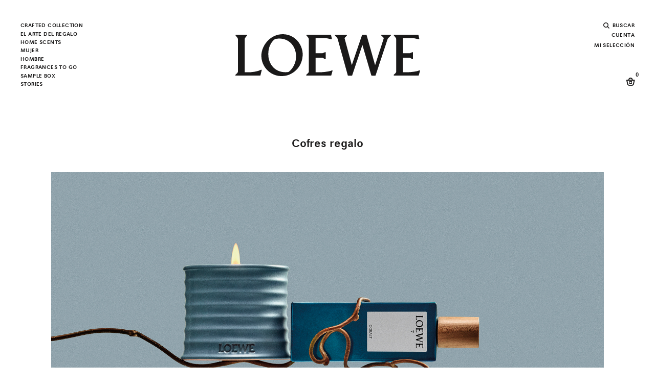

--- FILE ---
content_type: text/html;charset=UTF-8
request_url: https://www.perfumesloewe.com/int/es_HU/hombre/regalos/cofres-regalo/
body_size: 35108
content:
<!DOCTYPE html>
<html lang="es">
<head>


<link rel="dns-prefetch" href="https://www2.bglobale.com" />
<link rel="dns-prefetch" href="https://web.global-e.com" />
<link rel="dns-prefetch" href="https://player.freecaster.com" />
<link rel="dns-prefetch" href="https://fonts.googleapis.com/" />
<link rel="dns-prefetch" href="https://fonts.gstatic.com" />

<meta charset=UTF-8>

<meta http-equiv="x-ua-compatible" content="ie=edge">

<meta name="viewport" content="width=device-width, initial-scale=1">

<!-- Include OneTrust script -->







    <script src="https://cdn.cookielaw.org/scripttemplates/otSDKStub.js" data-document-language="true" type="text/javascript" charset="UTF-8" data-domain-script="356b1fb0-7a34-4ee1-b1d2-c62e79f6871f" ></script>




 <!-- Include ABtasty script -->
<script type="text/javascript" src="https://try.abtasty.com/28944ee31f7441b45e8315ef6456b8ba.js"></script>



 <!-- Include ABtasty script -->

    
        <link rel="alternate" hreflang="es-ES" href="https://www.perfumesloewe.com/es/es_ES/hombre/regalos/cofres-regalo/" />
    
        <link rel="alternate" hreflang="en-ES" href="https://www.perfumesloewe.com/es/en_ES/men/gifts/gift-sets/" />
    
        <link rel="alternate" hreflang="zh-ES" href="https://www.perfumesloewe.com/es/zh_ES/%E7%94%B7%E5%A3%AB/%E7%A6%AE%E7%89%A9/%E7%A6%AE%E5%93%81%E5%A5%97%E8%A3%9D/" />
    
        <link rel="alternate" hreflang="ja-ES" href="https://www.perfumesloewe.com/es/ja_ES/%E3%83%A1%E3%83%B3%E3%82%BA/%E3%82%AE%E3%83%95%E3%83%88/%E3%82%AE%E3%83%95%E3%83%88%E3%82%BB%E3%83%83%E3%83%88/" />
    

    
        <link rel="alternate" hreflang="en-US" href="https://www.perfumesloewe.com/int/en_US/men/gifts/gift-sets/" />
    
        <link rel="alternate" hreflang="zh-BG" href="https://www.perfumesloewe.com/int/zh_BG/%E7%94%B7%E5%A3%AB/%E7%A6%AE%E7%89%A9/%E7%A6%AE%E5%93%81%E5%A5%97%E8%A3%9D/" />
    
        <link rel="alternate" hreflang="es-EE" href="https://www.perfumesloewe.com/int/es_EE/hombre/regalos/cofres-regalo/" />
    
        <link rel="alternate" hreflang="zh-JP" href="https://www.perfumesloewe.com/int/zh_JP/%E7%94%B7%E5%A3%AB/%E7%A6%AE%E7%89%A9/%E7%A6%AE%E5%93%81%E5%A5%97%E8%A3%9D/" />
    
        <link rel="alternate" hreflang="en-CZ" href="https://www.perfumesloewe.com/int/en_CZ/men/gifts/gift-sets/" />
    
        <link rel="alternate" hreflang="en-LI" href="https://www.perfumesloewe.com/int/en_LI/men/gifts/gift-sets/" />
    
        <link rel="alternate" hreflang="ja-HR" href="https://www.perfumesloewe.com/int/ja_HR/%E3%83%A1%E3%83%B3%E3%82%BA/%E3%82%AE%E3%83%95%E3%83%88/%E3%82%AE%E3%83%95%E3%83%88%E3%82%BB%E3%83%83%E3%83%88/" />
    
        <link rel="alternate" hreflang="es-US" href="https://www.perfumesloewe.com/int/es_US/hombre/regalos/cofres-regalo/" />
    
        <link rel="alternate" hreflang="zh-RO" href="https://www.perfumesloewe.com/int/zh_RO/%E7%94%B7%E5%A3%AB/%E7%A6%AE%E7%89%A9/%E7%A6%AE%E5%93%81%E5%A5%97%E8%A3%9D/" />
    
        <link rel="alternate" hreflang="en-DE" href="https://www.perfumesloewe.com/int/en_DE/men/gifts/gift-sets/" />
    
        <link rel="alternate" hreflang="es-MX" href="https://www.perfumesloewe.com/int/es_MX/hombre/regalos/cofres-regalo/" />
    
        <link rel="alternate" hreflang="ja-HU" href="https://www.perfumesloewe.com/int/ja_HU/%E3%83%A1%E3%83%B3%E3%82%BA/%E3%82%AE%E3%83%95%E3%83%88/%E3%82%AE%E3%83%95%E3%83%88%E3%82%BB%E3%83%83%E3%83%88/" />
    
        <link rel="alternate" hreflang="zh-BE" href="https://www.perfumesloewe.com/int/zh_BE/%E7%94%B7%E5%A3%AB/%E7%A6%AE%E7%89%A9/%E7%A6%AE%E5%93%81%E5%A5%97%E8%A3%9D/" />
    
        <link rel="alternate" hreflang="en-TW" href="https://www.perfumesloewe.com/int/en_TW/men/gifts/gift-sets/" />
    
        <link rel="alternate" hreflang="zh-AU" href="https://www.perfumesloewe.com/int/zh_AU/%E7%94%B7%E5%A3%AB/%E7%A6%AE%E7%89%A9/%E7%A6%AE%E5%93%81%E5%A5%97%E8%A3%9D/" />
    
        <link rel="alternate" hreflang="en-CL" href="https://www.perfumesloewe.com/int/en_CL/men/gifts/gift-sets/" />
    
        <link rel="alternate" hreflang="en-KR" href="https://www.perfumesloewe.com/int/en_KR/men/gifts/gift-sets/" />
    
        <link rel="alternate" hreflang="ja-PL" href="https://www.perfumesloewe.com/int/ja_PL/%E3%83%A1%E3%83%B3%E3%82%BA/%E3%82%AE%E3%83%95%E3%83%88/%E3%82%AE%E3%83%95%E3%83%88%E3%82%BB%E3%83%83%E3%83%88/" />
    
        <link rel="alternate" hreflang="en-CO" href="https://www.perfumesloewe.com/int/en_CO/men/gifts/gift-sets/" />
    
        <link rel="alternate" hreflang="x-default" href="https://www.perfumesloewe.com/int/en_US/men/gifts/gift-sets/" />
    
        <link rel="alternate" hreflang="ja-PT" href="https://www.perfumesloewe.com/int/ja_PT/%E3%83%A1%E3%83%B3%E3%82%BA/%E3%82%AE%E3%83%95%E3%83%88/%E3%82%AE%E3%83%95%E3%83%88%E3%82%BB%E3%83%83%E3%83%88/" />
    
        <link rel="alternate" hreflang="zh-AR" href="https://www.perfumesloewe.com/int/zh_AR/%E7%94%B7%E5%A3%AB/%E7%A6%AE%E7%89%A9/%E7%A6%AE%E5%93%81%E5%A5%97%E8%A3%9D/" />
    
        <link rel="alternate" hreflang="ja-HK" href="https://www.perfumesloewe.com/int/ja_HK/%E3%83%A1%E3%83%B3%E3%82%BA/%E3%82%AE%E3%83%95%E3%83%88/%E3%82%AE%E3%83%95%E3%83%88%E3%82%BB%E3%83%83%E3%83%88/" />
    
        <link rel="alternate" hreflang="en-TH" href="https://www.perfumesloewe.com/int/en_TH/men/gifts/gift-sets/" />
    
        <link rel="alternate" hreflang="ja-PR" href="https://www.perfumesloewe.com/int/ja_PR/%E3%83%A1%E3%83%B3%E3%82%BA/%E3%82%AE%E3%83%95%E3%83%88/%E3%82%AE%E3%83%95%E3%83%88%E3%82%BB%E3%83%83%E3%83%88/" />
    
        <link rel="alternate" hreflang="zh-AT" href="https://www.perfumesloewe.com/int/zh_AT/%E7%94%B7%E5%A3%AB/%E7%A6%AE%E7%89%A9/%E7%A6%AE%E5%93%81%E5%A5%97%E8%A3%9D/" />
    
        <link rel="alternate" hreflang="es-NO" href="https://www.perfumesloewe.com/int/es_NO/hombre/regalos/cofres-regalo/" />
    
        <link rel="alternate" hreflang="zh-IN" href="https://www.perfumesloewe.com/int/zh_IN/%E7%94%B7%E5%A3%AB/%E7%A6%AE%E7%89%A9/%E7%A6%AE%E5%93%81%E5%A5%97%E8%A3%9D/" />
    
        <link rel="alternate" hreflang="es-FI" href="https://www.perfumesloewe.com/int/es_FI/hombre/regalos/cofres-regalo/" />
    
        <link rel="alternate" hreflang="ja-IN" href="https://www.perfumesloewe.com/int/ja_IN/%E3%83%A1%E3%83%B3%E3%82%BA/%E3%82%AE%E3%83%95%E3%83%88/%E3%82%AE%E3%83%95%E3%83%88%E3%82%BB%E3%83%83%E3%83%88/" />
    
        <link rel="alternate" hreflang="ja-IT" href="https://www.perfumesloewe.com/int/ja_IT/%E3%83%A1%E3%83%B3%E3%82%BA/%E3%82%AE%E3%83%95%E3%83%88/%E3%82%AE%E3%83%95%E3%83%88%E3%82%BB%E3%83%83%E3%83%88/" />
    
        <link rel="alternate" hreflang="zh-IT" href="https://www.perfumesloewe.com/int/zh_IT/%E7%94%B7%E5%A3%AB/%E7%A6%AE%E7%89%A9/%E7%A6%AE%E5%93%81%E5%A5%97%E8%A3%9D/" />
    
        <link rel="alternate" hreflang="es-NL" href="https://www.perfumesloewe.com/int/es_NL/hombre/regalos/cofres-regalo/" />
    
        <link rel="alternate" hreflang="zh-IE" href="https://www.perfumesloewe.com/int/zh_IE/%E7%94%B7%E5%A3%AB/%E7%A6%AE%E7%89%A9/%E7%A6%AE%E5%93%81%E5%A5%97%E8%A3%9D/" />
    
        <link rel="alternate" hreflang="en-EE" href="https://www.perfumesloewe.com/int/en_EE/men/gifts/gift-sets/" />
    
        <link rel="alternate" hreflang="ja-AU" href="https://www.perfumesloewe.com/int/ja_AU/%E3%83%A1%E3%83%B3%E3%82%BA/%E3%82%AE%E3%83%95%E3%83%88/%E3%82%AE%E3%83%95%E3%83%88%E3%82%BB%E3%83%83%E3%83%88/" />
    
        <link rel="alternate" hreflang="ja-AT" href="https://www.perfumesloewe.com/int/ja_AT/%E3%83%A1%E3%83%B3%E3%82%BA/%E3%82%AE%E3%83%95%E3%83%88/%E3%82%AE%E3%83%95%E3%83%88%E3%82%BB%E3%83%83%E3%83%88/" />
    
        <link rel="alternate" hreflang="zh-IL" href="https://www.perfumesloewe.com/int/zh_IL/%E7%94%B7%E5%A3%AB/%E7%A6%AE%E7%89%A9/%E7%A6%AE%E5%93%81%E5%A5%97%E8%A3%9D/" />
    
        <link rel="alternate" hreflang="ja-AR" href="https://www.perfumesloewe.com/int/ja_AR/%E3%83%A1%E3%83%B3%E3%82%BA/%E3%82%AE%E3%83%95%E3%83%88/%E3%82%AE%E3%83%95%E3%83%88%E3%82%BB%E3%83%83%E3%83%88/" />
    
        <link rel="alternate" hreflang="en-LV" href="https://www.perfumesloewe.com/int/en_LV/men/gifts/gift-sets/" />
    
        <link rel="alternate" hreflang="en-LU" href="https://www.perfumesloewe.com/int/en_LU/men/gifts/gift-sets/" />
    
        <link rel="alternate" hreflang="en-LT" href="https://www.perfumesloewe.com/int/en_LT/men/gifts/gift-sets/" />
    
        <link rel="alternate" hreflang="en-DK" href="https://www.perfumesloewe.com/int/en_DK/men/gifts/gift-sets/" />
    
        <link rel="alternate" hreflang="ja-IE" href="https://www.perfumesloewe.com/int/ja_IE/%E3%83%A1%E3%83%B3%E3%82%BA/%E3%82%AE%E3%83%95%E3%83%88/%E3%82%AE%E3%83%95%E3%83%88%E3%82%BB%E3%83%83%E3%83%88/" />
    
        <link rel="alternate" hreflang="es-MY" href="https://www.perfumesloewe.com/int/es_MY/hombre/regalos/cofres-regalo/" />
    
        <link rel="alternate" hreflang="zh-HU" href="https://www.perfumesloewe.com/int/zh_HU/%E7%94%B7%E5%A3%AB/%E7%A6%AE%E7%89%A9/%E7%A6%AE%E5%93%81%E5%A5%97%E8%A3%9D/" />
    
        <link rel="alternate" hreflang="ja-IL" href="https://www.perfumesloewe.com/int/ja_IL/%E3%83%A1%E3%83%B3%E3%82%BA/%E3%82%AE%E3%83%95%E3%83%88/%E3%82%AE%E3%83%95%E3%83%88%E3%82%BB%E3%83%83%E3%83%88/" />
    
        <link rel="alternate" hreflang="zh-PT" href="https://www.perfumesloewe.com/int/zh_PT/%E7%94%B7%E5%A3%AB/%E7%A6%AE%E7%89%A9/%E7%A6%AE%E5%93%81%E5%A5%97%E8%A3%9D/" />
    
        <link rel="alternate" hreflang="ja-JP" href="https://www.perfumesloewe.com/int/ja_JP/%E3%83%A1%E3%83%B3%E3%82%BA/%E3%82%AE%E3%83%95%E3%83%88/%E3%82%AE%E3%83%95%E3%83%88%E3%82%BB%E3%83%83%E3%83%88/" />
    
        <link rel="alternate" hreflang="ja-BG" href="https://www.perfumesloewe.com/int/ja_BG/%E3%83%A1%E3%83%B3%E3%82%BA/%E3%82%AE%E3%83%95%E3%83%88/%E3%82%AE%E3%83%95%E3%83%88%E3%82%BB%E3%83%83%E3%83%88/" />
    
        <link rel="alternate" hreflang="en-RO" href="https://www.perfumesloewe.com/int/en_RO/men/gifts/gift-sets/" />
    
        <link rel="alternate" hreflang="zh-HR" href="https://www.perfumesloewe.com/int/zh_HR/%E7%94%B7%E5%A3%AB/%E7%A6%AE%E7%89%A9/%E7%A6%AE%E5%93%81%E5%A5%97%E8%A3%9D/" />
    
        <link rel="alternate" hreflang="es-CA" href="https://www.perfumesloewe.com/int/es_CA/hombre/regalos/cofres-regalo/" />
    
        <link rel="alternate" hreflang="zh-PL" href="https://www.perfumesloewe.com/int/zh_PL/%E7%94%B7%E5%A3%AB/%E7%A6%AE%E7%89%A9/%E7%A6%AE%E5%93%81%E5%A5%97%E8%A3%9D/" />
    
        <link rel="alternate" hreflang="ja-BR" href="https://www.perfumesloewe.com/int/ja_BR/%E3%83%A1%E3%83%B3%E3%82%BA/%E3%82%AE%E3%83%95%E3%83%88/%E3%82%AE%E3%83%95%E3%83%88%E3%82%BB%E3%83%83%E3%83%88/" />
    
        <link rel="alternate" hreflang="es-CL" href="https://www.perfumesloewe.com/int/es_CL/hombre/regalos/cofres-regalo/" />
    
        <link rel="alternate" hreflang="en-JP" href="https://www.perfumesloewe.com/int/en_JP/men/gifts/gift-sets/" />
    
        <link rel="alternate" hreflang="ja-SG" href="https://www.perfumesloewe.com/int/ja_SG/%E3%83%A1%E3%83%B3%E3%82%BA/%E3%82%AE%E3%83%95%E3%83%88/%E3%82%AE%E3%83%95%E3%83%88%E3%82%BB%E3%83%83%E3%83%88/" />
    
        <link rel="alternate" hreflang="es-CH" href="https://www.perfumesloewe.com/int/es_CH/hombre/regalos/cofres-regalo/" />
    
        <link rel="alternate" hreflang="en-BG" href="https://www.perfumesloewe.com/int/en_BG/men/gifts/gift-sets/" />
    
        <link rel="alternate" hreflang="zh-PR" href="https://www.perfumesloewe.com/int/zh_PR/%E7%94%B7%E5%A3%AB/%E7%A6%AE%E7%89%A9/%E7%A6%AE%E5%93%81%E5%A5%97%E8%A3%9D/" />
    
        <link rel="alternate" hreflang="ja-SE" href="https://www.perfumesloewe.com/int/ja_SE/%E3%83%A1%E3%83%B3%E3%82%BA/%E3%82%AE%E3%83%95%E3%83%88/%E3%82%AE%E3%83%95%E3%83%88%E3%82%BB%E3%83%83%E3%83%88/" />
    
        <link rel="alternate" hreflang="es-KR" href="https://www.perfumesloewe.com/int/es_KR/hombre/regalos/cofres-regalo/" />
    
        <link rel="alternate" hreflang="zh-HK" href="https://www.perfumesloewe.com/int/zh_HK/%E7%94%B7%E5%A3%AB/%E7%A6%AE%E7%89%A9/%E7%A6%AE%E5%93%81%E5%A5%97%E8%A3%9D/" />
    
        <link rel="alternate" hreflang="en-BE" href="https://www.perfumesloewe.com/int/en_BE/men/gifts/gift-sets/" />
    
        <link rel="alternate" hreflang="es-BR" href="https://www.perfumesloewe.com/int/es_BR/hombre/regalos/cofres-regalo/" />
    
        <link rel="alternate" hreflang="es-SE" href="https://www.perfumesloewe.com/int/es_SE/hombre/regalos/cofres-regalo/" />
    
        <link rel="alternate" hreflang="en-IT" href="https://www.perfumesloewe.com/int/en_IT/men/gifts/gift-sets/" />
    
        <link rel="alternate" hreflang="en-AR" href="https://www.perfumesloewe.com/int/en_AR/men/gifts/gift-sets/" />
    
        <link rel="alternate" hreflang="es-SK" href="https://www.perfumesloewe.com/int/es_SK/hombre/regalos/cofres-regalo/" />
    
        <link rel="alternate" hreflang="ja-RO" href="https://www.perfumesloewe.com/int/ja_RO/%E3%83%A1%E3%83%B3%E3%82%BA/%E3%82%AE%E3%83%95%E3%83%88/%E3%82%AE%E3%83%95%E3%83%88%E3%82%BB%E3%83%83%E3%83%88/" />
    
        <link rel="alternate" hreflang="ja-BE" href="https://www.perfumesloewe.com/int/ja_BE/%E3%83%A1%E3%83%B3%E3%82%BA/%E3%82%AE%E3%83%95%E3%83%88/%E3%82%AE%E3%83%95%E3%83%88%E3%82%BB%E3%83%83%E3%83%88/" />
    
        <link rel="alternate" hreflang="es-SG" href="https://www.perfumesloewe.com/int/es_SG/hombre/regalos/cofres-regalo/" />
    
        <link rel="alternate" hreflang="en-AU" href="https://www.perfumesloewe.com/int/en_AU/men/gifts/gift-sets/" />
    
        <link rel="alternate" hreflang="en-AT" href="https://www.perfumesloewe.com/int/en_AT/men/gifts/gift-sets/" />
    
        <link rel="alternate" hreflang="es-SI" href="https://www.perfumesloewe.com/int/es_SI/hombre/regalos/cofres-regalo/" />
    
        <link rel="alternate" hreflang="es-DE" href="https://www.perfumesloewe.com/int/es_DE/hombre/regalos/cofres-regalo/" />
    
        <link rel="alternate" hreflang="ja-KR" href="https://www.perfumesloewe.com/int/ja_KR/%E3%83%A1%E3%83%B3%E3%82%BA/%E3%82%AE%E3%83%95%E3%83%88/%E3%82%AE%E3%83%95%E3%83%88%E3%82%BB%E3%83%83%E3%83%88/" />
    
        <link rel="alternate" hreflang="en-SK" href="https://www.perfumesloewe.com/int/en_SK/men/gifts/gift-sets/" />
    
        <link rel="alternate" hreflang="es-TW" href="https://www.perfumesloewe.com/int/es_TW/hombre/regalos/cofres-regalo/" />
    
        <link rel="alternate" hreflang="ja-CH" href="https://www.perfumesloewe.com/int/ja_CH/%E3%83%A1%E3%83%B3%E3%82%BA/%E3%82%AE%E3%83%95%E3%83%88/%E3%82%AE%E3%83%95%E3%83%88%E3%82%BB%E3%83%83%E3%83%88/" />
    
        <link rel="alternate" hreflang="en-CA" href="https://www.perfumesloewe.com/int/en_CA/men/gifts/gift-sets/" />
    
        <link rel="alternate" hreflang="ja-CO" href="https://www.perfumesloewe.com/int/ja_CO/%E3%83%A1%E3%83%B3%E3%82%BA/%E3%82%AE%E3%83%95%E3%83%88/%E3%82%AE%E3%83%95%E3%83%88%E3%82%BB%E3%83%83%E3%83%88/" />
    
        <link rel="alternate" hreflang="es-LI" href="https://www.perfumesloewe.com/int/es_LI/hombre/regalos/cofres-regalo/" />
    
        <link rel="alternate" hreflang="ja-CL" href="https://www.perfumesloewe.com/int/ja_CL/%E3%83%A1%E3%83%B3%E3%82%BA/%E3%82%AE%E3%83%95%E3%83%88/%E3%82%AE%E3%83%95%E3%83%88%E3%82%BB%E3%83%83%E3%83%88/" />
    
        <link rel="alternate" hreflang="es-LU" href="https://www.perfumesloewe.com/int/es_LU/hombre/regalos/cofres-regalo/" />
    
        <link rel="alternate" hreflang="es-LT" href="https://www.perfumesloewe.com/int/es_LT/hombre/regalos/cofres-regalo/" />
    
        <link rel="alternate" hreflang="es-LV" href="https://www.perfumesloewe.com/int/es_LV/hombre/regalos/cofres-regalo/" />
    
        <link rel="alternate" hreflang="ja-TH" href="https://www.perfumesloewe.com/int/ja_TH/%E3%83%A1%E3%83%B3%E3%82%BA/%E3%82%AE%E3%83%95%E3%83%88/%E3%82%AE%E3%83%95%E3%83%88%E3%82%BB%E3%83%83%E3%83%88/" />
    
        <link rel="alternate" hreflang="en-CH" href="https://www.perfumesloewe.com/int/en_CH/men/gifts/gift-sets/" />
    
        <link rel="alternate" hreflang="es-DK" href="https://www.perfumesloewe.com/int/es_DK/hombre/regalos/cofres-regalo/" />
    
        <link rel="alternate" hreflang="ja-SK" href="https://www.perfumesloewe.com/int/ja_SK/%E3%83%A1%E3%83%B3%E3%82%BA/%E3%82%AE%E3%83%95%E3%83%88/%E3%82%AE%E3%83%95%E3%83%88%E3%82%BB%E3%83%83%E3%83%88/" />
    
        <link rel="alternate" hreflang="ja-SI" href="https://www.perfumesloewe.com/int/ja_SI/%E3%83%A1%E3%83%B3%E3%82%BA/%E3%82%AE%E3%83%95%E3%83%88/%E3%82%AE%E3%83%95%E3%83%88%E3%82%BB%E3%83%83%E3%83%88/" />
    
        <link rel="alternate" hreflang="es-CO" href="https://www.perfumesloewe.com/int/es_CO/hombre/regalos/cofres-regalo/" />
    
        <link rel="alternate" hreflang="zh-GB" href="https://www.perfumesloewe.com/int/zh_GB/%E7%94%B7%E5%A3%AB/%E7%A6%AE%E7%89%A9/%E7%A6%AE%E5%93%81%E5%A5%97%E8%A3%9D/" />
    
        <link rel="alternate" hreflang="zh-FR" href="https://www.perfumesloewe.com/int/zh_FR/%E7%94%B7%E5%A3%AB/%E7%A6%AE%E7%89%A9/%E7%A6%AE%E5%93%81%E5%A5%97%E8%A3%9D/" />
    
        <link rel="alternate" hreflang="en-SE" href="https://www.perfumesloewe.com/int/en_SE/men/gifts/gift-sets/" />
    
        <link rel="alternate" hreflang="en-BR" href="https://www.perfumesloewe.com/int/en_BR/men/gifts/gift-sets/" />
    
        <link rel="alternate" hreflang="ja-CA" href="https://www.perfumesloewe.com/int/ja_CA/%E3%83%A1%E3%83%B3%E3%82%BA/%E3%82%AE%E3%83%95%E3%83%88/%E3%82%AE%E3%83%95%E3%83%88%E3%82%BB%E3%83%83%E3%83%88/" />
    
        <link rel="alternate" hreflang="en-SI" href="https://www.perfumesloewe.com/int/en_SI/men/gifts/gift-sets/" />
    
        <link rel="alternate" hreflang="es-TH" href="https://www.perfumesloewe.com/int/es_TH/hombre/regalos/cofres-regalo/" />
    
        <link rel="alternate" hreflang="en-SG" href="https://www.perfumesloewe.com/int/en_SG/men/gifts/gift-sets/" />
    
        <link rel="alternate" hreflang="es-CZ" href="https://www.perfumesloewe.com/int/es_CZ/hombre/regalos/cofres-regalo/" />
    
        <link rel="alternate" hreflang="ja-LT" href="https://www.perfumesloewe.com/int/ja_LT/%E3%83%A1%E3%83%B3%E3%82%BA/%E3%82%AE%E3%83%95%E3%83%88/%E3%82%AE%E3%83%95%E3%83%88%E3%82%BB%E3%83%83%E3%83%88/" />
    
        <link rel="alternate" hreflang="ja-DK" href="https://www.perfumesloewe.com/int/ja_DK/%E3%83%A1%E3%83%B3%E3%82%BA/%E3%82%AE%E3%83%95%E3%83%88/%E3%82%AE%E3%83%95%E3%83%88%E3%82%BB%E3%83%83%E3%83%88/" />
    
        <link rel="alternate" hreflang="es-IL" href="https://www.perfumesloewe.com/int/es_IL/hombre/regalos/cofres-regalo/" />
    
        <link rel="alternate" hreflang="es-IE" href="https://www.perfumesloewe.com/int/es_IE/hombre/regalos/cofres-regalo/" />
    
        <link rel="alternate" hreflang="en-PL" href="https://www.perfumesloewe.com/int/en_PL/men/gifts/gift-sets/" />
    
        <link rel="alternate" hreflang="ja-LV" href="https://www.perfumesloewe.com/int/ja_LV/%E3%83%A1%E3%83%B3%E3%82%BA/%E3%82%AE%E3%83%95%E3%83%88/%E3%82%AE%E3%83%95%E3%83%88%E3%82%BB%E3%83%83%E3%83%88/" />
    
        <link rel="alternate" hreflang="ja-LU" href="https://www.perfumesloewe.com/int/ja_LU/%E3%83%A1%E3%83%B3%E3%82%BA/%E3%82%AE%E3%83%95%E3%83%88/%E3%82%AE%E3%83%95%E3%83%88%E3%82%BB%E3%83%83%E3%83%88/" />
    
        <link rel="alternate" hreflang="en-PR" href="https://www.perfumesloewe.com/int/en_PR/men/gifts/gift-sets/" />
    
        <link rel="alternate" hreflang="zh-NL" href="https://www.perfumesloewe.com/int/zh_NL/%E7%94%B7%E5%A3%AB/%E7%A6%AE%E7%89%A9/%E7%A6%AE%E5%93%81%E5%A5%97%E8%A3%9D/" />
    
        <link rel="alternate" hreflang="es-IT" href="https://www.perfumesloewe.com/int/es_IT/hombre/regalos/cofres-regalo/" />
    
        <link rel="alternate" hreflang="es-IN" href="https://www.perfumesloewe.com/int/es_IN/hombre/regalos/cofres-regalo/" />
    
        <link rel="alternate" hreflang="zh-NO" href="https://www.perfumesloewe.com/int/zh_NO/%E7%94%B7%E5%A3%AB/%E7%A6%AE%E7%89%A9/%E7%A6%AE%E5%93%81%E5%A5%97%E8%A3%9D/" />
    
        <link rel="alternate" hreflang="en-PT" href="https://www.perfumesloewe.com/int/en_PT/men/gifts/gift-sets/" />
    
        <link rel="alternate" hreflang="zh-FI" href="https://www.perfumesloewe.com/int/zh_FI/%E7%94%B7%E5%A3%AB/%E7%A6%AE%E7%89%A9/%E7%A6%AE%E5%93%81%E5%A5%97%E8%A3%9D/" />
    
        <link rel="alternate" hreflang="en-HK" href="https://www.perfumesloewe.com/int/en_HK/men/gifts/gift-sets/" />
    
        <link rel="alternate" hreflang="ja-CZ" href="https://www.perfumesloewe.com/int/ja_CZ/%E3%83%A1%E3%83%B3%E3%82%BA/%E3%82%AE%E3%83%95%E3%83%88/%E3%82%AE%E3%83%95%E3%83%88%E3%82%BB%E3%83%83%E3%83%88/" />
    
        <link rel="alternate" hreflang="es-HU" href="https://www.perfumesloewe.com/int/es_HU/hombre/regalos/cofres-regalo/" />
    
        <link rel="alternate" hreflang="zh-MY" href="https://www.perfumesloewe.com/int/zh_MY/%E7%94%B7%E5%A3%AB/%E7%A6%AE%E7%89%A9/%E7%A6%AE%E5%93%81%E5%A5%97%E8%A3%9D/" />
    
        <link rel="alternate" hreflang="ja-LI" href="https://www.perfumesloewe.com/int/ja_LI/%E3%83%A1%E3%83%B3%E3%82%BA/%E3%82%AE%E3%83%95%E3%83%88/%E3%82%AE%E3%83%95%E3%83%88%E3%82%BB%E3%83%83%E3%83%88/" />
    
        <link rel="alternate" hreflang="ja-TW" href="https://www.perfumesloewe.com/int/ja_TW/%E3%83%A1%E3%83%B3%E3%82%BA/%E3%82%AE%E3%83%95%E3%83%88/%E3%82%AE%E3%83%95%E3%83%88%E3%82%BB%E3%83%83%E3%83%88/" />
    
        <link rel="alternate" hreflang="ja-DE" href="https://www.perfumesloewe.com/int/ja_DE/%E3%83%A1%E3%83%B3%E3%82%BA/%E3%82%AE%E3%83%95%E3%83%88/%E3%82%AE%E3%83%95%E3%83%88%E3%82%BB%E3%83%83%E3%83%88/" />
    
        <link rel="alternate" hreflang="es-BE" href="https://www.perfumesloewe.com/int/es_BE/hombre/regalos/cofres-regalo/" />
    
        <link rel="alternate" hreflang="ja-MY" href="https://www.perfumesloewe.com/int/ja_MY/%E3%83%A1%E3%83%B3%E3%82%BA/%E3%82%AE%E3%83%95%E3%83%88/%E3%82%AE%E3%83%95%E3%83%88%E3%82%BB%E3%83%83%E3%83%88/" />
    
        <link rel="alternate" hreflang="es-RO" href="https://www.perfumesloewe.com/int/es_RO/hombre/regalos/cofres-regalo/" />
    
        <link rel="alternate" hreflang="ja-MX" href="https://www.perfumesloewe.com/int/ja_MX/%E3%83%A1%E3%83%B3%E3%82%BA/%E3%82%AE%E3%83%95%E3%83%88/%E3%82%AE%E3%83%95%E3%83%88%E3%82%BB%E3%83%83%E3%83%88/" />
    
        <link rel="alternate" hreflang="en-IE" href="https://www.perfumesloewe.com/int/en_IE/men/gifts/gift-sets/" />
    
        <link rel="alternate" hreflang="zh-MX" href="https://www.perfumesloewe.com/int/zh_MX/%E7%94%B7%E5%A3%AB/%E7%A6%AE%E7%89%A9/%E7%A6%AE%E5%93%81%E5%A5%97%E8%A3%9D/" />
    
        <link rel="alternate" hreflang="zh-US" href="https://www.perfumesloewe.com/int/zh_US/%E7%94%B7%E5%A3%AB/%E7%A6%AE%E7%89%A9/%E7%A6%AE%E5%93%81%E5%A5%97%E8%A3%9D/" />
    
        <link rel="alternate" hreflang="zh-EE" href="https://www.perfumesloewe.com/int/zh_EE/%E7%94%B7%E5%A3%AB/%E7%A6%AE%E7%89%A9/%E7%A6%AE%E5%93%81%E5%A5%97%E8%A3%9D/" />
    
        <link rel="alternate" hreflang="es-BG" href="https://www.perfumesloewe.com/int/es_BG/hombre/regalos/cofres-regalo/" />
    
        <link rel="alternate" hreflang="en-IN" href="https://www.perfumesloewe.com/int/en_IN/men/gifts/gift-sets/" />
    
        <link rel="alternate" hreflang="en-IL" href="https://www.perfumesloewe.com/int/en_IL/men/gifts/gift-sets/" />
    
        <link rel="alternate" hreflang="es-JP" href="https://www.perfumesloewe.com/int/es_JP/hombre/regalos/cofres-regalo/" />
    
        <link rel="alternate" hreflang="en-HR" href="https://www.perfumesloewe.com/int/en_HR/men/gifts/gift-sets/" />
    
        <link rel="alternate" hreflang="es-AR" href="https://www.perfumesloewe.com/int/es_AR/hombre/regalos/cofres-regalo/" />
    
        <link rel="alternate" hreflang="es-AT" href="https://www.perfumesloewe.com/int/es_AT/hombre/regalos/cofres-regalo/" />
    
        <link rel="alternate" hreflang="en-HU" href="https://www.perfumesloewe.com/int/en_HU/men/gifts/gift-sets/" />
    
        <link rel="alternate" hreflang="ja-EE" href="https://www.perfumesloewe.com/int/ja_EE/%E3%83%A1%E3%83%B3%E3%82%BA/%E3%82%AE%E3%83%95%E3%83%88/%E3%82%AE%E3%83%95%E3%83%88%E3%82%BB%E3%83%83%E3%83%88/" />
    
        <link rel="alternate" hreflang="ja-US" href="https://www.perfumesloewe.com/int/ja_US/%E3%83%A1%E3%83%B3%E3%82%BA/%E3%82%AE%E3%83%95%E3%83%88/%E3%82%AE%E3%83%95%E3%83%88%E3%82%BB%E3%83%83%E3%83%88/" />
    
        <link rel="alternate" hreflang="es-AU" href="https://www.perfumesloewe.com/int/es_AU/hombre/regalos/cofres-regalo/" />
    
        <link rel="alternate" hreflang="zh-DK" href="https://www.perfumesloewe.com/int/zh_DK/%E7%94%B7%E5%A3%AB/%E7%A6%AE%E7%89%A9/%E7%A6%AE%E5%93%81%E5%A5%97%E8%A3%9D/" />
    
        <link rel="alternate" hreflang="zh-LT" href="https://www.perfumesloewe.com/int/zh_LT/%E7%94%B7%E5%A3%AB/%E7%A6%AE%E7%89%A9/%E7%A6%AE%E5%93%81%E5%A5%97%E8%A3%9D/" />
    
        <link rel="alternate" hreflang="en-NL" href="https://www.perfumesloewe.com/int/en_NL/men/gifts/gift-sets/" />
    
        <link rel="alternate" hreflang="ja-FR" href="https://www.perfumesloewe.com/int/ja_FR/%E3%83%A1%E3%83%B3%E3%82%BA/%E3%82%AE%E3%83%95%E3%83%88/%E3%82%AE%E3%83%95%E3%83%88%E3%82%BB%E3%83%83%E3%83%88/" />
    
        <link rel="alternate" hreflang="zh-LU" href="https://www.perfumesloewe.com/int/zh_LU/%E7%94%B7%E5%A3%AB/%E7%A6%AE%E7%89%A9/%E7%A6%AE%E5%93%81%E5%A5%97%E8%A3%9D/" />
    
        <link rel="alternate" hreflang="zh-LV" href="https://www.perfumesloewe.com/int/zh_LV/%E7%94%B7%E5%A3%AB/%E7%A6%AE%E7%89%A9/%E7%A6%AE%E5%93%81%E5%A5%97%E8%A3%9D/" />
    
        <link rel="alternate" hreflang="zh-LI" href="https://www.perfumesloewe.com/int/zh_LI/%E7%94%B7%E5%A3%AB/%E7%A6%AE%E7%89%A9/%E7%A6%AE%E5%93%81%E5%A5%97%E8%A3%9D/" />
    
        <link rel="alternate" hreflang="en-NO" href="https://www.perfumesloewe.com/int/en_NO/men/gifts/gift-sets/" />
    
        <link rel="alternate" hreflang="zh-DE" href="https://www.perfumesloewe.com/int/zh_DE/%E7%94%B7%E5%A3%AB/%E7%A6%AE%E7%89%A9/%E7%A6%AE%E5%93%81%E5%A5%97%E8%A3%9D/" />
    
        <link rel="alternate" hreflang="zh-TW" href="https://www.perfumesloewe.com/int/zh_TW/%E7%94%B7%E5%A3%AB/%E7%A6%AE%E7%89%A9/%E7%A6%AE%E5%93%81%E5%A5%97%E8%A3%9D/" />
    
        <link rel="alternate" hreflang="en-FI" href="https://www.perfumesloewe.com/int/en_FI/men/gifts/gift-sets/" />
    
        <link rel="alternate" hreflang="zh-TH" href="https://www.perfumesloewe.com/int/zh_TH/%E7%94%B7%E5%A3%AB/%E7%A6%AE%E7%89%A9/%E7%A6%AE%E5%93%81%E5%A5%97%E8%A3%9D/" />
    
        <link rel="alternate" hreflang="zh-CZ" href="https://www.perfumesloewe.com/int/zh_CZ/%E7%94%B7%E5%A3%AB/%E7%A6%AE%E7%89%A9/%E7%A6%AE%E5%93%81%E5%A5%97%E8%A3%9D/" />
    
        <link rel="alternate" hreflang="es-FR" href="https://www.perfumesloewe.com/int/es_FR/hombre/regalos/cofres-regalo/" />
    
        <link rel="alternate" hreflang="en-MY" href="https://www.perfumesloewe.com/int/en_MY/men/gifts/gift-sets/" />
    
        <link rel="alternate" hreflang="en-MX" href="https://www.perfumesloewe.com/int/en_MX/men/gifts/gift-sets/" />
    
        <link rel="alternate" hreflang="zh-CO" href="https://www.perfumesloewe.com/int/zh_CO/%E7%94%B7%E5%A3%AB/%E7%A6%AE%E7%89%A9/%E7%A6%AE%E5%93%81%E5%A5%97%E8%A3%9D/" />
    
        <link rel="alternate" hreflang="ja-NL" href="https://www.perfumesloewe.com/int/ja_NL/%E3%83%A1%E3%83%B3%E3%82%BA/%E3%82%AE%E3%83%95%E3%83%88/%E3%82%AE%E3%83%95%E3%83%88%E3%82%BB%E3%83%83%E3%83%88/" />
    
        <link rel="alternate" hreflang="es-GB" href="https://www.perfumesloewe.com/int/es_GB/hombre/regalos/cofres-regalo/" />
    
        <link rel="alternate" hreflang="ja-FI" href="https://www.perfumesloewe.com/int/ja_FI/%E3%83%A1%E3%83%B3%E3%82%BA/%E3%82%AE%E3%83%95%E3%83%88/%E3%82%AE%E3%83%95%E3%83%88%E3%82%BB%E3%83%83%E3%83%88/" />
    
        <link rel="alternate" hreflang="ja-NO" href="https://www.perfumesloewe.com/int/ja_NO/%E3%83%A1%E3%83%B3%E3%82%BA/%E3%82%AE%E3%83%95%E3%83%88/%E3%82%AE%E3%83%95%E3%83%88%E3%82%BB%E3%83%83%E3%83%88/" />
    
        <link rel="alternate" hreflang="zh-CH" href="https://www.perfumesloewe.com/int/zh_CH/%E7%94%B7%E5%A3%AB/%E7%A6%AE%E7%89%A9/%E7%A6%AE%E5%93%81%E5%A5%97%E8%A3%9D/" />
    
        <link rel="alternate" hreflang="es-HK" href="https://www.perfumesloewe.com/int/es_HK/hombre/regalos/cofres-regalo/" />
    
        <link rel="alternate" hreflang="zh-KR" href="https://www.perfumesloewe.com/int/zh_KR/%E7%94%B7%E5%A3%AB/%E7%A6%AE%E7%89%A9/%E7%A6%AE%E5%93%81%E5%A5%97%E8%A3%9D/" />
    
        <link rel="alternate" hreflang="es-PR" href="https://www.perfumesloewe.com/int/es_PR/hombre/regalos/cofres-regalo/" />
    
        <link rel="alternate" hreflang="zh-CL" href="https://www.perfumesloewe.com/int/zh_CL/%E7%94%B7%E5%A3%AB/%E7%A6%AE%E7%89%A9/%E7%A6%AE%E5%93%81%E5%A5%97%E8%A3%9D/" />
    
        <link rel="alternate" hreflang="es-PL" href="https://www.perfumesloewe.com/int/es_PL/hombre/regalos/cofres-regalo/" />
    
        <link rel="alternate" hreflang="en-GB" href="https://www.perfumesloewe.com/int/en_GB/men/gifts/gift-sets/" />
    
        <link rel="alternate" hreflang="zh-CA" href="https://www.perfumesloewe.com/int/zh_CA/%E7%94%B7%E5%A3%AB/%E7%A6%AE%E7%89%A9/%E7%A6%AE%E5%93%81%E5%A5%97%E8%A3%9D/" />
    
        <link rel="alternate" hreflang="es-HR" href="https://www.perfumesloewe.com/int/es_HR/hombre/regalos/cofres-regalo/" />
    
        <link rel="alternate" hreflang="es-PT" href="https://www.perfumesloewe.com/int/es_PT/hombre/regalos/cofres-regalo/" />
    
        <link rel="alternate" hreflang="zh-SG" href="https://www.perfumesloewe.com/int/zh_SG/%E7%94%B7%E5%A3%AB/%E7%A6%AE%E7%89%A9/%E7%A6%AE%E5%93%81%E5%A5%97%E8%A3%9D/" />
    
        <link rel="alternate" hreflang="zh-SI" href="https://www.perfumesloewe.com/int/zh_SI/%E7%94%B7%E5%A3%AB/%E7%A6%AE%E7%89%A9/%E7%A6%AE%E5%93%81%E5%A5%97%E8%A3%9D/" />
    
        <link rel="alternate" hreflang="zh-SK" href="https://www.perfumesloewe.com/int/zh_SK/%E7%94%B7%E5%A3%AB/%E7%A6%AE%E7%89%A9/%E7%A6%AE%E5%93%81%E5%A5%97%E8%A3%9D/" />
    
        <link rel="alternate" hreflang="ja-GB" href="https://www.perfumesloewe.com/int/ja_GB/%E3%83%A1%E3%83%B3%E3%82%BA/%E3%82%AE%E3%83%95%E3%83%88/%E3%82%AE%E3%83%95%E3%83%88%E3%82%BB%E3%83%83%E3%83%88/" />
    
        <link rel="alternate" hreflang="en-FR" href="https://www.perfumesloewe.com/int/en_FR/men/gifts/gift-sets/" />
    
        <link rel="alternate" hreflang="zh-BR" href="https://www.perfumesloewe.com/int/zh_BR/%E7%94%B7%E5%A3%AB/%E7%A6%AE%E7%89%A9/%E7%A6%AE%E5%93%81%E5%A5%97%E8%A3%9D/" />
    
        <link rel="alternate" hreflang="zh-SE" href="https://www.perfumesloewe.com/int/zh_SE/%E7%94%B7%E5%A3%AB/%E7%A6%AE%E7%89%A9/%E7%A6%AE%E5%93%81%E5%A5%97%E8%A3%9D/" />
    





    
    
        <title>
            Cofres regalo | LOEWE Perfumes
        </title>
    

    
    


    <meta name="description" content="En la tienda oficial de LOEWE Perfumes encontrar&aacute;s toda la gama de productos de Cofres regalo."/>
    <meta name="keywords" content="Loewe"/>

    <meta property="og:title" content="Cofres regalo | LOEWE Perfumes" />
<meta property="og:type" content="website" />
<meta property="og:url" content="https://www.perfumesloewe.com/int/es_HU/hombre/regalos/cofres-regalo/" />
<meta property="og:image" content="https://www.perfumesloewe.com/on/demandware.static/-/Library-Sites-LoeweSharedLibrary/default/dw9d30fbd8/PLP_Madre.jpg"/>
<meta property="og:image:type" content="image/jpeg" />
<meta property="og:description" content="En la tienda oficial de LOEWE Perfumes encontrar&aacute;s toda la gama de productos de Cofres regalo."/>
    
        <link rel="canonical" href="https://www.perfumesloewe.com/int/es_HU/hombre/regalos/cofres-regalo/"/>
    
    
    
        
            
                <meta name="robots" content="index,follow">
            
        
    



<link rel="preconnect" href="https://player.freecaster.com" />
<link rel="preconnect" href="https://www2.bglobale.com" />
<link rel="preconnect" href="https://web.global-e.com" />

<link rel="preload" as="image" href="/on/demandware.static/Sites-LOEWE_XBORDER-Site/-/default/dwab388027/images/loewe-perfumes-logo.svg" />
<link rel="preload" as="script" href="https://www2.bglobale.com/merchant/clientsdk/856?v=2.1.4" />
<link rel="preload" as="script" href="https://web.global-e.com/scripts/merchants/globale.merchant.client.mobileJS.js?v=2.1.4" />
<link rel="preload" as="style" href="/on/demandware.static/Sites-LOEWE_XBORDER-Site/-/es_HU/v1769086745122/fontsicons/fonts/fonts.css" onload="this.rel='stylesheet'" />


<link rel="icon" href="https://www.perfumesloewe.com/favicon.ico" />
<link rel="shortcut icon" type="image/png" href="/on/demandware.static/Sites-LOEWE_XBORDER-Site/-/default/dwf5f34a49/images/favicons/lw-favicon-196x196.png" sizes="196x196" />
<link rel="shortcut icon" type="image/png" href="/on/demandware.static/Sites-LOEWE_XBORDER-Site/-/default/dw598e5373/images/favicons/lw-favicon-96x96.png" sizes="96x96" />
<link rel="shortcut icon" type="image/png" href="/on/demandware.static/Sites-LOEWE_XBORDER-Site/-/default/dw25d26ec5/images/favicons/lw-favicon-32x32.png" sizes="32x32" />
<link rel="shortcut icon" type="image/png" href="/on/demandware.static/Sites-LOEWE_XBORDER-Site/-/default/dw9f2bb161/images/favicons/lw-favicon-16x16.png" sizes="16x16" />
<link rel="shortcut icon" type="image/png" href="/on/demandware.static/Sites-LOEWE_XBORDER-Site/-/default/dwf67841e6/images/favicons/lw-favicon-128.png" sizes="128x128" />
<link rel="shortcut icon" type="image/x-icon" href="/on/demandware.static/Sites-LOEWE_XBORDER-Site/-/default/dwe5a57903/images/favicons/lw-favicon-48x48.ico" sizes="48x48"/>
<link rel="shortcut icon" type="image/x-icon" href="/on/demandware.static/Sites-LOEWE_XBORDER-Site/-/default/dw1994c6f6/images/favicons/lw-favicon-32x32.ico" sizes="32x32"/>
<link rel="shortcut icon" type="image/x-icon" href="/on/demandware.static/Sites-LOEWE_XBORDER-Site/-/default/dw69225381/images/favicons/lw-favicon-16x16.ico" sizes="16x16"/>

<link rel="stylesheet" href="/on/demandware.static/Sites-LOEWE_XBORDER-Site/-/es_HU/v1769086745122/css/global.css" />
<link rel="preconnect" href="https://fonts.gstatic.com" crossorigin>
<link rel='preload' as="style" href='https://fonts.googleapis.com/css?family=Dosis&subset=latin-ext'>


    <link rel="stylesheet" href="/on/demandware.static/Sites-LOEWE_XBORDER-Site/-/es_HU/v1769086745122/css/search.css"  />








    <script src="https://player.freecaster.com/freecaster/stable/fcplayer.js"></script>






    <script src="https://js-cdn.dynatrace.com/jstag/15a8a271790/bf39425mro/b46269376a6a307e_complete.js" crossorigin="anonymous">
</script>



<style>
#FreeShippingBanner, .header-promotion {
    position: absolute;
    z-index: 1000;
    width: 100%;
    font-family: inherit;
    direction: ltr;
    background: #333333;
    color: #fff;
    text-align: center;
    direction: ltr; }
  @media (max-width: 1023.98px) {
    #FreeShippingBanner, .header-promotion {
      display: flex;
      align-items: center;
      justify-content: center;
      height: 2.625rem;
      font-size: 0.875rem;
      left: 0;
      right: 0
    }
    }
</style>


<!-- Include GTM head -->


    

    <!-- Google Tag Manager -->
    <script>
(function(w,d,s,l,i){w[l]=w[l]||[];w[l].push({'gtm.start':
  new Date().getTime(),event:'gtm.js'});var f=d.getElementsByTagName(s)[0],
  j=d.createElement(s),dl=l!='dataLayer'?'&l='+l:'';j.async=true;j.src=
  'https://www.googletagmanager.com/gtm.js?id='+i+dl;f.parentNode.insertBefore(j,f);
  })(window,document,'script','dataLayer','GTM-N8NWP4');
    </script>
    <!-- End Google Tag Manager -->



<!-- Include GTM head -->
<!--[if gt IE 9]><!-->
<script src="https://code.jquery.com/jquery-3.7.1.min.js" integrity="sha256-/JqT3SQfawRcv/BIHPThkBvs0OEvtFFmqPF/lYI/Cxo=" crossorigin="anonymous"></script>

<script defer="defer" src="/on/demandware.static/Sites-LOEWE_XBORDER-Site/-/es_HU/v1769086745122/js/vendors.js"></script>
<script defer="defer" src="/on/demandware.static/Sites-LOEWE_XBORDER-Site/-/es_HU/v1769086745122/js/main.js"></script>


    
        <script defer="defer" src="/on/demandware.static/Sites-LOEWE_XBORDER-Site/-/es_HU/v1769086745122/js/search.js"></script>
    

    
        <script defer="defer" src="/on/demandware.static/Sites-LOEWE_XBORDER-Site/-/es_HU/v1769086745122/js/giftset.js"></script>
    

    
        <script defer="defer" src="/on/demandware.static/Sites-LOEWE_XBORDER-Site/-/es_HU/v1769086745122/js/ads.js"></script>
    

    
        <script defer="defer" src="/on/demandware.static/Sites-LOEWE_XBORDER-Site/-/es_HU/v1769086745122/js/dataLayer.js"></script>
    


<!--<![endif]-->

<link rel="canonical" href="https://www.perfumesloewe.com/int/es_HU/hombre/regalos/cofres-regalo/"/>

<script type="text/javascript">//<!--
/* <![CDATA[ (head-active_data.js) */
var dw = (window.dw || {});
dw.ac = {
    _analytics: null,
    _events: [],
    _category: "",
    _searchData: "",
    _anact: "",
    _anact_nohit_tag: "",
    _analytics_enabled: "true",
    _timeZone: "Etc/UTC",
    _capture: function(configs) {
        if (Object.prototype.toString.call(configs) === "[object Array]") {
            configs.forEach(captureObject);
            return;
        }
        dw.ac._events.push(configs);
    },
	capture: function() { 
		dw.ac._capture(arguments);
		// send to CQ as well:
		if (window.CQuotient) {
			window.CQuotient.trackEventsFromAC(arguments);
		}
	},
    EV_PRD_SEARCHHIT: "searchhit",
    EV_PRD_DETAIL: "detail",
    EV_PRD_RECOMMENDATION: "recommendation",
    EV_PRD_SETPRODUCT: "setproduct",
    applyContext: function(context) {
        if (typeof context === "object" && context.hasOwnProperty("category")) {
        	dw.ac._category = context.category;
        }
        if (typeof context === "object" && context.hasOwnProperty("searchData")) {
        	dw.ac._searchData = context.searchData;
        }
    },
    setDWAnalytics: function(analytics) {
        dw.ac._analytics = analytics;
    },
    eventsIsEmpty: function() {
        return 0 == dw.ac._events.length;
    }
};
/* ]]> */
// -->
</script>
<script type="text/javascript">//<!--
/* <![CDATA[ (head-cquotient.js) */
var CQuotient = window.CQuotient = {};
CQuotient.clientId = 'bdwf-LOEWE_XBORDER';
CQuotient.realm = 'BDWF';
CQuotient.siteId = 'LOEWE_XBORDER';
CQuotient.instanceType = 'prd';
CQuotient.locale = 'es_HU';
CQuotient.fbPixelId = '__UNKNOWN__';
CQuotient.activities = [];
CQuotient.cqcid='';
CQuotient.cquid='';
CQuotient.cqeid='';
CQuotient.cqlid='';
CQuotient.apiHost='api.cquotient.com';
/* Turn this on to test against Staging Einstein */
/* CQuotient.useTest= true; */
CQuotient.useTest = ('true' === 'false');
CQuotient.initFromCookies = function () {
	var ca = document.cookie.split(';');
	for(var i=0;i < ca.length;i++) {
	  var c = ca[i];
	  while (c.charAt(0)==' ') c = c.substring(1,c.length);
	  if (c.indexOf('cqcid=') == 0) {
		CQuotient.cqcid=c.substring('cqcid='.length,c.length);
	  } else if (c.indexOf('cquid=') == 0) {
		  var value = c.substring('cquid='.length,c.length);
		  if (value) {
		  	var split_value = value.split("|", 3);
		  	if (split_value.length > 0) {
			  CQuotient.cquid=split_value[0];
		  	}
		  	if (split_value.length > 1) {
			  CQuotient.cqeid=split_value[1];
		  	}
		  	if (split_value.length > 2) {
			  CQuotient.cqlid=split_value[2];
		  	}
		  }
	  }
	}
}
CQuotient.getCQCookieId = function () {
	if(window.CQuotient.cqcid == '')
		window.CQuotient.initFromCookies();
	return window.CQuotient.cqcid;
};
CQuotient.getCQUserId = function () {
	if(window.CQuotient.cquid == '')
		window.CQuotient.initFromCookies();
	return window.CQuotient.cquid;
};
CQuotient.getCQHashedEmail = function () {
	if(window.CQuotient.cqeid == '')
		window.CQuotient.initFromCookies();
	return window.CQuotient.cqeid;
};
CQuotient.getCQHashedLogin = function () {
	if(window.CQuotient.cqlid == '')
		window.CQuotient.initFromCookies();
	return window.CQuotient.cqlid;
};
CQuotient.trackEventsFromAC = function (/* Object or Array */ events) {
try {
	if (Object.prototype.toString.call(events) === "[object Array]") {
		events.forEach(_trackASingleCQEvent);
	} else {
		CQuotient._trackASingleCQEvent(events);
	}
} catch(err) {}
};
CQuotient._trackASingleCQEvent = function ( /* Object */ event) {
	if (event && event.id) {
		if (event.type === dw.ac.EV_PRD_DETAIL) {
			CQuotient.trackViewProduct( {id:'', alt_id: event.id, type: 'raw_sku'} );
		} // not handling the other dw.ac.* events currently
	}
};
CQuotient.trackViewProduct = function(/* Object */ cqParamData){
	var cq_params = {};
	cq_params.cookieId = CQuotient.getCQCookieId();
	cq_params.userId = CQuotient.getCQUserId();
	cq_params.emailId = CQuotient.getCQHashedEmail();
	cq_params.loginId = CQuotient.getCQHashedLogin();
	cq_params.product = cqParamData.product;
	cq_params.realm = cqParamData.realm;
	cq_params.siteId = cqParamData.siteId;
	cq_params.instanceType = cqParamData.instanceType;
	cq_params.locale = CQuotient.locale;
	
	if(CQuotient.sendActivity) {
		CQuotient.sendActivity(CQuotient.clientId, 'viewProduct', cq_params);
	} else {
		CQuotient.activities.push({activityType: 'viewProduct', parameters: cq_params});
	}
};
/* ]]> */
// -->
</script>


    <script type="application/ld+json">
        {"@context":"http://schema.org/","@type":"ItemList","itemListElement":[{"@type":"ListItem","position":1,"url":"https://www.perfumesloewe.com/int/es_HU/regalos/cofres-regalo/cofres-regalo-home-scents/loewe-perfumes-home-scents-cypress-balls-gift-set-LW76821.html"},{"@type":"ListItem","position":2,"url":"https://www.perfumesloewe.com/int/es_HU/regalos/todo-regalos/cofre-regalo-7-edt-100ml-LW85007.html"},{"@type":"ListItem","position":3,"url":"https://www.perfumesloewe.com/int/es_HU/regalos/todo-regalos/cofre-regalo-esencia-edt-100ml-LW85021.html"},{"@type":"ListItem","position":4,"url":"https://www.perfumesloewe.com/int/es_HU/hombre/loewe-esencia/cofre-regalo-esencia-edp-100ml-LW85304.html"},{"@type":"ListItem","position":5,"url":"https://www.perfumesloewe.com/int/es_HU/regalos/todo-regalos/cofre-regalo-esencia-edt-150ml-LW85090.html"},{"@type":"ListItem","position":6,"url":"https://www.perfumesloewe.com/int/es_HU/regalos/todo-regalos/cofre-regalo-esencia-edp-150ml-LW85083.html"},{"@type":"ListItem","position":7,"url":"https://www.perfumesloewe.com/int/es_HU/regalos/todo-regalos/cofre-regalo-solo-cedro-edt-100ml-LW85106.html"},{"@type":"ListItem","position":8,"url":"https://www.perfumesloewe.com/int/es_HU/hombre/ver-todo-hombre/loewe-set-de-miniaturas-LW83850.html"},{"@type":"ListItem","position":9,"url":"https://www.perfumesloewe.com/int/es_HU/mujer/loewe-001/set-duo-001-LW78122.html"}]}
    </script>




</head>
<body>

<!-- Include GTM body -->


    <!-- Google Tag Manager (noscript) -->
    <noscript><iframe src='https://www.googletagmanager.com/ns.html?id=GTM-N8NWP4' height="0" width="0" style="display:none;visibility:hidden"></iframe></noscript>
    <!-- End Google Tag Manager (noscript) -->

    

    
    <div id='gtmData' class='hidden'
        
            data-currency='{"currencyCode":"USD"}'
            
                data-list='{&quot;type&quot;:&quot;Category&quot;,&quot;name&quot;:&quot;Men &gt; Gifts &gt; Gift Sets&quot;}'
            
            
                data-content='{&quot;category&quot;:&quot;product category&quot;,&quot;contenthierachy&quot;:[&quot;product category&quot;,&quot;Men&quot;,&quot;Gifts&quot;,&quot;Gift Sets&quot;],&quot;country&quot;:&quot;HU&quot;,&quot;date&quot;:&quot;2026/01/22&quot;,&quot;asset&quot;:&quot;perfumesloewe&quot;,&quot;host&quot;:&quot;www.perfumesloewe.com&quot;,&quot;keyword&quot;:&quot;&quot;,&quot;language&quot;:&quot;espa&ntilde;ol&quot;,&quot;mode&quot;:&quot;&quot;,&quot;pagetype&quot;:&quot;Product List Page&quot;,&quot;pagename&quot;:&quot;perfumesloewe/product category/Men/Gifts&quot;,&quot;referrer&quot;:null,&quot;subcategory1&quot;:&quot;Men&quot;,&quot;subcategory2&quot;:&quot;Gifts&quot;,&quot;subcategory3&quot;:&quot;Gift Sets&quot;,&quot;subcategory4&quot;:&quot;&quot;,&quot;time&quot;:&quot;05:05:24.638&quot;,&quot;url&quot;:&quot;https://www.perfumesloewe.com/on/demandware.store/Sites-LOEWE_XBORDER-Site/es_HU/Search-Show?cgid=GiftSetsMen&quot;,&quot;weekday&quot;:&quot;thursday&quot;}'
            
            
                data-search='{}'
            
            
                data-campaign='{&quot;campaign&quot;:null,&quot;trafficsource&quot;:null,&quot;medium&quot;:null,&quot;term&quot;:null,&quot;content&quot;:null}'
            
            
                data-ecommerce='{&quot;currencyCode&quot;:&quot;USD&quot;}'
            
            
            
            
                data-event-data='{&quot;currency&quot;:&quot;USD&quot;}'
            
        

        
            data-mode='desktop'
            data-user='{"gaclient":null,"useragent":"Mozilla/5.0 (Macintosh; Intel Mac OS X 10_15_7) AppleWebKit/537.36 (KHTML, like Gecko) Chrome/131.0.0.0 Safari/537.36; ClaudeBot/1.0; +claudebot@anthropic.com)","logged":"no logado","has_used3d":false,"hashedEmail":""}'
            

        >
    </div>



<!-- END Include GTM body -->
<div class="page" data-action="Search-Show" data-querystring="cgid=GiftSetsMen" data-geshipping-banner="true">



<link rel="stylesheet" href="/on/demandware.static/Sites-LOEWE_XBORDER-Site/-/es_HU/v1769086745122/css/globale/flags.css" />
<link rel="stylesheet" href="/on/demandware.static/Sites-LOEWE_XBORDER-Site/-/es_HU/v1769086745122/css/globale/styles.css" />
<script type="text/javascript" id="globale-script-loader-data" src="/on/demandware.static/Sites-LOEWE_XBORDER-Site/-/es_HU/v1769086745122/js/geScriptLoader.js">
{"action":"Globale-ScriptLoaderData","queryString":"","locale":"es_HU","clientJsUrl":"https://webservices.global-e.com/merchant/clientsdk/856","apiVersion":"2.1.4","clientJsMerchantId":856,"clientSettings":"{\"AllowClientTracking\":{\"Value\":\"true\"},\"CDNEnabled\":{\"Value\":\"true\"},\"CheckoutContainerSuffix\":{\"Value\":\"Global-e_International_Checkout\"},\"FT_IsAnalyticsSDKEnabled\":{\"Value\":\"true\"},\"FullClientTracking\":{\"Value\":\"true\"},\"IsMonitoringMerchant\":{\"Value\":\"true\"},\"IsV2Checkout\":{\"Value\":\"true\"},\"SetGEInCheckoutContainer\":{\"Value\":\"true\"},\"ShowFreeShippingBanner\":{\"Value\":\"true\"},\"TabletAsMobile\":{\"Value\":\"false\"},\"AdScaleClientSDKURL\":{\"Value\":\"https://web.global-e.com/merchant/GetAdScaleClientScript?merchantId=856\"},\"AmazonUICulture\":{\"Value\":\"en-GB\"},\"AnalyticsSDKCDN\":{\"Value\":\"https://globale-analytics-sdk.global-e.com/PROD/bundle.js\"},\"AnalyticsUrl\":{\"Value\":\"https://services.global-e.com/\"},\"BfGoogleAdsEnabled\":{\"Value\":\"false\"},\"BfGoogleAdsLifetimeInDays\":{\"Value\":\"30\"},\"CashbackServiceDomainUrl\":{\"Value\":\"https://finance-cashback.global-e.com\"},\"CDNUrl\":{\"Value\":\"https://webservices.global-e.com/\"},\"ChargeMerchantForPrepaidRMAOfReplacement\":{\"Value\":\"false\"},\"CheckoutCDNURL\":{\"Value\":\"https://webservices.global-e.com/\"},\"EnableReplaceUnsupportedCharactersInCheckout\":{\"Value\":\"false\"},\"Environment\":{\"Value\":\"PRODUCTION\"},\"FinanceServiceBaseUrl\":{\"Value\":\"https://finance-calculations.global-e.com\"},\"FT_AnalyticsSdkEnsureClientIdSynchronized\":{\"Value\":\"true\"},\"FT_BrowsingStartCircuitBreaker\":{\"Value\":\"true\"},\"FT_BrowsingStartEventInsteadOfPageViewed\":{\"Value\":\"true\"},\"FT_IsLegacyAnalyticsSDKEnabled\":{\"Value\":\"true\"},\"FT_IsShippingCountrySwitcherPopupAnalyticsEnabled\":{\"Value\":\"false\"},\"FT_IsWelcomePopupAnalyticsEnabled\":{\"Value\":\"false\"},\"FT_PostponePageViewToPageLoadComplete\":{\"Value\":\"true\"},\"FT_UseGlobalEEngineConfig\":{\"Value\":\"true\"},\"FT_UtmRaceConditionEnabled\":{\"Value\":\"true\"},\"GTM_ID\":{\"Value\":\"GTM-PWW94X2\"},\"InternalTrackingEnabled\":{\"Value\":\"false\"},\"InvoiceEditorURL\":{\"Value\":\"documents/invoice_editor\"},\"PixelAddress\":{\"Value\":\"https://utils.global-e.com\"},\"RangeOfAdditionalPaymentFieldsToDisplayIDs\":{\"Value\":\"[1,2,3,4,5,6,7,8,9,10,11,12,13,14,15,16,17,18,19,20]\"},\"ReconciliationServiceBaseUrl\":{\"Value\":\"https://finance-reconciliation-engine.global-e.com\"},\"RefundRMAReplacementShippingTypes\":{\"Value\":\"[2,3,4]\"},\"RefundRMAReplacementStatuses\":{\"Value\":\"[9,11,12]\"},\"TrackingV2\":{\"Value\":\"true\"},\"UseShopifyCheckoutForPickUpDeliveryMethod\":{\"Value\":\"false\"},\"MerchantIdHashed\":{\"Value\":\"mZMR\"}}","clientJsDomain":"https://webservices.global-e.com","cookieDomain":"www.perfumesloewe.com","globaleOperatedCountry":true,"performFrontendSiteUrlRedirect":true,"getSiteRedirectUrl":"https://www.perfumesloewe.com/on/demandware.store/Sites-LOEWE_XBORDER-Site/es_HU/Globale-GetSiteRedirectUrl","globaleConvertPriceUrl":"https://www.perfumesloewe.com/on/demandware.store/Sites-LOEWE_XBORDER-Site/es_HU/Globale-ConvertPrice","country":"US","currency":"USD","culture":"en-US","allowedSite":false,"languageSwitcher":{"languagesConfig":{"zh_HK":{"culture":"zh-CHT","label":"Chinese"},"zh_TW":{"culture":"zh-CHT","label":"Chinese"}},"isLanguageDropDownShown":false,"selectedLanguage":"es_HU"},"allowedCurrencies":{"default":["GBP","EUR","USD"]}}
</script>



<div class="drawer modal right fade" id="minicartDrawer" tabindex="-1" role="dialog" aria-hidden="true"></div>


<div class="drawer modal right fade" id="accountModal" tabindex="-1" role="dialog" aria-hidden="true">
    <div class="modal-dialog lw-account" role="document">
        <div class="modal-content">
            <div class="modal-header">
                <button type="button" class="close" data-dismiss="modal" aria-label="Cerrar">
                    <i class="lw-Icon lw-Icon--loewe-perfumes-close" aria-hidden="true"></i>
                </button>
            </div>
            <div class="modal-body">
                <div class="js-modal-account">
    <div class="lw-account-modal-title">
        Cliente registrado
    </div>
    <form action="/on/demandware.store/Sites-LOEWE_XBORDER-Site/es_HU/Account-Login?rurl=1" class="login login-redesign" method="POST" name="login-form"
    novalidate
>
    <div class="form-group required">
        <label for="login-form-email">
            Correo electr&oacute;nico *
        </label>
        <input type="text" id="login-form-email" required aria-required="true" class="form-control lw-main-tabulation"
            aria-describedby="form-email-error" name="loginEmail"
            placeholder="Correo electr&oacute;nico *" />
        <div class="invalid-feedback hidden js-account-email-error"
            data-email-empty="Campo obligatorio"
            data-email-error="Introduzca una direcci&oacute;n de correo electr&oacute;nico v&aacute;lida"
        ></div>
    </div>

    <div class="form-group required">
        <label for="login-form-email">
            Contrase&ntilde;a *
        </label>
        <input type="password" id="login-form-password" required aria-required="true" class="form-control required"
            aria-describedby="form-password-error" name="loginPassword"
            placeholder="Contrase&ntilde;a *" />
        <div class="invalid-feedback hidden js-account-password-error"
            data-email-empty="Campo obligatorio"
        ></div>
    </div>

    <div class="form-group custom-control custom-checkbox pull-left remember-me">
        <input type="checkbox" class="custom-control-input" id="rememberMeMiniCart" name="loginRememberMe" value="true"
            >
        <label class="custom-control-label" for="rememberMeMiniCart">
            Recu&eacute;rdame
        </label>
    </div>

    <div class="forgot-password text-right mt-4">
        <a class="d-sm-none lw-forgot-password-link" href="/int/es_HU/passwordreset"
            title="&iquest;Olvid&oacute; su contrase&ntilde;a?"
        >
            &iquest;Olvid&oacute; su contrase&ntilde;a?
        </a>

        <button type="button" class="hidden-xs-down lw-forgot-password-link js-modal-forgot-password"
            title="&iquest;Olvid&oacute; su contrase&ntilde;a?" data-toggle="modal"
            data-target="#requestPasswordResetModal"
        >
            &iquest;Olvid&oacute; su contrase&ntilde;a?
        </button>
    </div>

    <p class="lw-backInStock-modal-message">
        Campos obligatorios*
    </p>

    <input type="hidden" name="csrf_token" value="7ILF7QWYdANHAvnDepygS5JIvU16yK5dctMKphnNK0d1xKlmbxTor1c9VYcVXAC_s_vlTBfEbmhnJlExuVROc_su7OGnnEq4x-Am_KmmhOwkU6rBvhqdFKLETyUtpUzTwy7lwZPw7h4SGYQV_EM5rHWLL8YACxee3WqyHQNBlp82mI8qnHE=" />

    <input type="submit" class="btn btn-block btn-primary text-uppercase mt-5 js-account-login-btn"
        value="Iniciar sesi&oacute;n">
</form>

    <a href="https://www.perfumesloewe.com/int/es_HU/login?action=register" class="btn btn-block btn-outline-primary mt-3 mb-3 text-uppercase" role="button" aria-label="Login to your account">
        Crear una cuenta
    </a>
</div>
            </div>
        </div>
    </div>
</div>

<div
    class="modal fade"
    id="requestPasswordResetModal"
    tabindex="-1"
    role="dialog"
    aria-labelledby="requestPasswordResetModalTitle"
    aria-describedby="requestPasswordResetModalDescription"
>
    <div class="modal-dialog" role="document" tabindex="0">
        <div class="modal-content">
            <div class="modal-header">
                <h2
                    id="requestPasswordResetModalTitle"
                    class="modal-title request-password-title"
                    aria-live="assertive"
                >
                    Olvid&oacute; su contrase&ntilde;a
                </h2>
                <button type="button" class="close" data-dismiss="modal" aria-label="Close"><span aria-hidden="true">&times;</span></button>
            </div>

            <div class="modal-body" aria-live="assertive">
                

<form
    class="reset-password-form"
    action="/on/demandware.store/Sites-LOEWE_XBORDER-Site/es_HU/Account-PasswordResetDialogForm?mobile="
    method="POST"
    name="email-form"
    id="email-form"
    novalidate
>
    <div class="request-password-body">
        <p id="requestPasswordResetModalDescription" aria-live="polite">
            Introduzca la direcci&oacute;n de correo electr&oacute;nico de su cuenta para recibir un correo y as&iacute; restablecer su contrase&ntilde;a.
        </p>
        <div class="form-group required">
            <label id="emailHelp" class="form-control-label" for="reset-password-email">
                Dirección Email
            </label>
            <input
                id="reset-password-email"
                type="text"
                class="form-control"
                placeholder="Direcci&oacute;n Email"
                name="loginEmail"
                aria-describedby="reset-password-email-error1">
            <div id="reset-password-email-error1" class="invalid-feedback"></div>
        </div>
    </div>
    <div class="send-email-btn">
        <button
            type="submit"
            id="submitEmailButton"
            class="btn btn-primary btn-block"
        >
            Enviar
        </button>
    </div>
</form>

            </div>
        </div>
    </div>
</div>


<header role="banner" class="lw-header">
    <div class="lw-SkipLinks">
    <div class="lw-container">
        <ul class="lw-SkipLinks-list">
            <li class="lw-SkipLinks-item">
                <a href="#"
                    class="lw-SkipLinks-link js-SkipLink-content"
                >
                    Saltar al contenido principal
                </a>
            </li>
        </ul>
    </div>
</div>


    

    <div class="lw-headerNav">
        
    
    <div class="content-asset"><!-- dwMarker="content" dwContentID="412462a0782b4f53560c5a14a8" -->
        <style>
.lw-snail .lw-menu-link1::after {
    content: "";
    display: inline-block;
    -webkit-transform: rotate(10deg) translate(0px, 5px);
    transform: rotate(10deg) translate(0px, 5px);
    height: 50px;
    width: 50px;
    background: no-repeat top/contain url('https://www.perfumesloewe.com/on/demandware.static/-/Library-Sites-LoeweSharedLibrary/default/dw40fd4246/Icono vectorial.png');
}

@media (min-width: 1024px) {
    .lw-snail .lw-menu-link1::after {
       transform: initial;
       height: 11px;
       width: 18px;
       background: no-repeat top/contain url('https://www.perfumesloewe.com/on/demandware.static/-/Library-Sites-LoeweSharedLibrary/default/dw40fd4246/Icono vectorial.png');
    }
}

.lw-snail .lw-menu-item-title::after {
      content: "";
      display: inline-block;
      position: absolute;
      -webkit-transform: rotate(10deg);
      transform: rotate(10deg);
      height: 60px;
      width: 80px;
      top: -36px;
      margin-left: -80px;
      background: no-repeat top/contain url('https://www.perfumesloewe.com/on/demandware.static/-/Library-Sites-LoeweSharedLibrary/default/dw40fd4246/Icono vectorial.png');
}
</style>
    </div> <!-- End content-asset -->



        <div class="navbar-header">

            <div class="lw-header-left">

                
                



<nav
    class="lw-header-menu lw-menu"
    aria-label="Menu"
>
    <div class="lw-menu-header">
        <button
            type="button"
            class="lw-closeMenu js-closeMenu"
            aria-label="Cerrar"
            tabindex="0"
        >
            <i class="lw-Icon lw-Icon--loewe-perfumes-close" aria-hidden="true"></i>
        </button>
    </div>
    <ul
        id="menu"
        aria-label="Menu"
        class="lw-menu-level1"
    >
        
        
            
                <li class="lw-menu-item null">
                    
                        
                        <button
                            id="Crafted_Collection"
                            class="lw-menu-link lw-menu-link1 js-toggle-submenu js-menu-link1"
                            data-en-name="Crafted Collection"
                            data-href="/int/es_HU/crafted-collection/"
                            aria-controls="Crafted_Collection-menu"
                            aria-expanded="false"
                        >
                            Crafted Collection
                        </button>
                        <div class="lw-submenu-wrapper" data-menu-collapse="Crafted_Collection">
    <h2 class="lw-menu-item-title" role="heading" aria-level="2">
        Crafted Collection
    </h2>
    <ul
        id="Crafted_Collection-menu"
        aria-label="Crafted Collection"
        class="lw-menu-level2 position-relative"
    >
        
            
            <li class="lw-menu-item lw-menu-item--spacer">
                <a
                    id="crafted_inside"
                    class="lw-menu-link lw-menu-link2 js-menu-link2 "
                    href="https://www.perfumesloewe.com/int/es_HU/inside_crafted.html"
                    data-en-name="Inside the collection"
                    data-spacer="true"
                >
                    Desde dentro
                </a>
                
            </li>
        
            
            <li class="lw-menu-item ">
                <a
                    id="crafted_products"
                    class="lw-menu-link lw-menu-link2 js-menu-link2 "
                    href="/int/es_HU/crafted-collection/ver-coleccion/"
                    data-en-name="See the collection"
                    data-spacer="false"
                >
                    Ver colecci&oacute;n
                </a>
                
            </li>
        
            
            <li class="lw-menu-item ">
                <a
                    id="crafted_campaign"
                    class="lw-menu-link lw-menu-link2 js-menu-link2 "
                    href="https://www.perfumesloewe.com/int/es_HU/crafted_campaign.html"
                    data-en-name="Discover the campaign"
                    data-spacer="false"
                >
                    Descubrir campa&ntilde;a
                </a>
                
            </li>
        
            
            <li class="lw-menu-item ">
                <a
                    id="crafted_london"
                    class="lw-menu-link lw-menu-link2 js-menu-link2 "
                    href="https://www.perfumesloewe.com/int/es_HU/crafted_london.html"
                    data-en-name="London Pop up experience"
                    data-spacer="false"
                >
                    Pop up experiencial en Londres
                </a>
                
            </li>
        
    </ul>
</div>

                    
                </li>
            
                <li class="lw-menu-item null">
                    
                        
                        <a
                            id="art-of-gifting"
                            class="lw-menu-link lw-menu-link1 js-menu-link1"
                            href="https://www.perfumesloewe.com/int/es_HU/gifting/artofgifting.html"
                            data-en-name="Art of Gifting"
                        >
                            El arte del regalo
                        </a>
                    
                </li>
            
                <li class="lw-menu-item null">
                    
                        
                        <button
                            id="home-scents"
                            class="lw-menu-link lw-menu-link1 js-toggle-submenu js-menu-link1"
                            data-en-name="Home Scents"
                            data-href="/int/es_HU/home-scents/"
                            aria-controls="home-scents-menu"
                            aria-expanded="false"
                        >
                            Home Scents
                        </button>
                        <div class="lw-submenu-wrapper" data-menu-collapse="home-scents">
    <h2 class="lw-menu-item-title" role="heading" aria-level="2">
        Home Scents
    </h2>
    <ul
        id="home-scents-menu"
        aria-label="Home Scents"
        class="lw-menu-level2 position-relative"
    >
        
            
            <li class="lw-menu-item ">
                <a
                    id="homescents-giftsets"
                    class="lw-menu-link lw-menu-link2 js-menu-link2 "
                    href="/int/es_HU/home-scents/cofres-regalo/"
                    data-en-name="Gift sets"
                    data-spacer="false"
                >
                    Cofres regalo
                </a>
                
                    <div class="lw-submenu-wrapper lw-submenu-level3 js-submenu-level3 collapse" data-menu-collapse="homescents-giftsets">
    <ul
        id="homescents-giftsets-menu"
        aria-label="Cofres regalo"
    >
        
            
            <li class="lw-menu-item">
                <a
                    id="CustomizableGifSet"
                    class="lw-menu-link lw-menu-link2 js-menu-link3 "
                    data-en-name="Customizable Gift Set"
                    href="#modalGiftSet-SelectionType-Customize"
                >
                    Cofre regalo Customizable
                </a>
            </li>
        
            
            <li class="lw-menu-item">
                <a
                    id="HSGiftSets"
                    class="lw-menu-link lw-menu-link2 js-menu-link3 "
                    data-en-name="Home Scents Gift Sets"
                    href="/int/es_HU/home-scents/cofres-regalo/cofres-regalo-home-scents/"
                >
                    Cofres regalo Home Scents
                </a>
            </li>
        
    </ul>
</div>

                
            </li>
        
            
            <li class="lw-menu-item lw-menu-item--spacer">
                <a
                    id="newin-homescents"
                    class="lw-menu-link lw-menu-link2 js-menu-link2 "
                    href="/int/es_HU/home-scents/nuevo/"
                    data-en-name="New In"
                    data-spacer="true"
                >
                    Nuevo
                </a>
                
            </li>
        
            
            <li class="lw-menu-item lw-menu-item--spacer">
                <a
                    id="homescents-scents"
                    class="lw-menu-link lw-menu-link2 js-menu-link2 "
                    href="/int/es_HU/home-scents/olores/"
                    data-en-name="Scents"
                    data-spacer="true"
                >
                    Olores
                </a>
                
                    <div class="lw-submenu-wrapper lw-submenu-level3 js-submenu-level3 collapse" data-menu-collapse="homescents-scents">
    <ul
        id="homescents-scents-menu"
        aria-label="Olores"
    >
        
            
            <li class="lw-menu-item">
                <a
                    id="homescents-corecapsule"
                    class="lw-menu-link lw-menu-link2 js-menu-link3 "
                    data-en-name="Capsule Collection"
                    href="/int/es_HU/home-scents/olores/capsule-collection/"
                >
                    Capsule Collection
                </a>
            </li>
        
            
            <li class="lw-menu-item">
                <a
                    id="homescents-palosanto"
                    class="lw-menu-link lw-menu-link2 js-menu-link3 "
                    data-en-name="Palo Santo"
                    href="/int/es_HU/home-scents/olores/palo-santo/"
                >
                    Palo Santo
                </a>
            </li>
        
            
            <li class="lw-menu-item">
                <a
                    id="homescents-tomato"
                    class="lw-menu-link lw-menu-link2 js-menu-link3 "
                    data-en-name="Tomato Leaves"
                    href="/int/es_HU/home-scents/olores/tomato-leaves/"
                >
                    Tomato Leaves
                </a>
            </li>
        
            
            <li class="lw-menu-item">
                <a
                    id="homescents-oregano"
                    class="lw-menu-link lw-menu-link2 js-menu-link3 "
                    data-en-name="Oregano"
                    href="/int/es_HU/home-scents/olores/oregano/"
                >
                    Oregano
                </a>
            </li>
        
            
            <li class="lw-menu-item">
                <a
                    id="homescents-Ivy"
                    class="lw-menu-link lw-menu-link2 js-menu-link3 "
                    data-en-name="Ivy"
                    href="/int/es_HU/home-scents/olores/ivy/"
                >
                    Ivy
                </a>
            </li>
        
            
            <li class="lw-menu-item">
                <a
                    id="homescents-incense"
                    class="lw-menu-link lw-menu-link2 js-menu-link3 "
                    data-en-name="Incense"
                    href="/int/es_HU/home-scents/olores/incense/"
                >
                    Incense
                </a>
            </li>
        
            
            <li class="lw-menu-item">
                <a
                    id="homescents-orangeblossom"
                    class="lw-menu-link lw-menu-link2 js-menu-link3 "
                    data-en-name="Orange Blossom"
                    href="/int/es_HU/home-scents/olores/orange-blossom/"
                >
                    Orange Blossom
                </a>
            </li>
        
            
            <li class="lw-menu-item">
                <a
                    id="homescents-cucumber"
                    class="lw-menu-link lw-menu-link2 js-menu-link3 "
                    data-en-name="Cucumber"
                    href="/int/es_HU/home-scents/olores/cucumber/"
                >
                    Cucumber
                </a>
            </li>
        
            
            <li class="lw-menu-item">
                <a
                    id="homescents-cypressballs"
                    class="lw-menu-link lw-menu-link2 js-menu-link3 "
                    data-en-name="Cypress Balls"
                    href="/int/es_HU/home-scents/olores/cypress-balls/"
                >
                    Cypress Balls
                </a>
            </li>
        
            
            <li class="lw-menu-item">
                <a
                    id="homescents-honeysuckle"
                    class="lw-menu-link lw-menu-link2 js-menu-link3 "
                    data-en-name="Honeysuckle"
                    href="/int/es_HU/home-scents/olores/honeysuckle/"
                >
                    Honeysuckle
                </a>
            </li>
        
            
            <li class="lw-menu-item">
                <a
                    id="homescents-marihuana"
                    class="lw-menu-link lw-menu-link2 js-menu-link3 "
                    data-en-name="Scent of Marihuana"
                    href="/int/es_HU/home-scents/olores/scent-of-marihuana/"
                >
                    Scent of Marihuana
                </a>
            </li>
        
            
            <li class="lw-menu-item">
                <a
                    id="homescents-beetroot"
                    class="lw-menu-link lw-menu-link2 js-menu-link3 "
                    data-en-name="Beetroot"
                    href="/int/es_HU/home-scents/olores/beetroot/"
                >
                    Beetroot
                </a>
            </li>
        
    </ul>
</div>

                
            </li>
        
            
            <li class="lw-menu-item ">
                <a
                    id="see-all-Home-Scents"
                    class="lw-menu-link lw-menu-link2 js-menu-link2 "
                    href="/int/es_HU/home-scents/ver-todo/"
                    data-en-name="See all"
                    data-spacer="false"
                >
                    Ver todo
                </a>
                
            </li>
        
            
            <li class="lw-menu-item ">
                <a
                    id="homescents-bathline"
                    class="lw-menu-link lw-menu-link2 js-menu-link2 "
                    href="/int/es_HU/home-scents/bano/"
                    data-en-name="Bath Line"
                    data-spacer="false"
                >
                    Ba&ntilde;o
                </a>
                
                    <div class="lw-submenu-wrapper lw-submenu-level3 js-submenu-level3 collapse" data-menu-collapse="homescents-bathline">
    <ul
        id="homescents-bathline-menu"
        aria-label="Ba&ntilde;o"
    >
        
            
            <li class="lw-menu-item">
                <a
                    id="HomeScentsSoaps"
                    class="lw-menu-link lw-menu-link2 js-menu-link3 "
                    data-en-name="Soaps"
                    href="/int/es_HU/home-scents/bano/jabones/"
                >
                    Jabones
                </a>
            </li>
        
            
            <li class="lw-menu-item">
                <a
                    id="bodylotion"
                    class="lw-menu-link lw-menu-link2 js-menu-link3 lw-menu-link--spacer"
                    data-en-name="Body Lotions"
                    href="/int/es_HU/home-scents/bano/lociones-corporales/"
                >
                    Lociones corporales
                </a>
            </li>
        
            
            <li class="lw-menu-item">
                <a
                    id="seeall-bathline"
                    class="lw-menu-link lw-menu-link2 js-menu-link3 "
                    data-en-name="See All"
                    href="/int/es_HU/home-scents/bano/ver-todo/"
                >
                    Ver todo
                </a>
            </li>
        
    </ul>
</div>

                
            </li>
        
            
            <li class="lw-menu-item ">
                <a
                    id="homescents-candles"
                    class="lw-menu-link lw-menu-link2 js-menu-link2 "
                    href="/int/es_HU/home-scents/velas-perfumadas/"
                    data-en-name="Scented Candles"
                    data-spacer="false"
                >
                    Velas Perfumadas
                </a>
                
                    <div class="lw-submenu-wrapper lw-submenu-level3 js-submenu-level3 collapse" data-menu-collapse="homescents-candles">
    <ul
        id="homescents-candles-menu"
        aria-label="Velas Perfumadas"
    >
        
            
            <li class="lw-menu-item">
                <a
                    id="scented-candles"
                    class="lw-menu-link lw-menu-link2 js-menu-link3 "
                    data-en-name="Scented Candles"
                    href="/int/es_HU/home-scents/velas-perfumadas/velas-perfumadas/"
                >
                    Velas Perfumadas
                </a>
            </li>
        
            
            <li class="lw-menu-item">
                <a
                    id="scented-chandeliers"
                    class="lw-menu-link lw-menu-link2 js-menu-link3 "
                    data-en-name="Wax Scented Candleholders"
                    href="/int/es_HU/home-scents/velas-perfumadas/candelabros-de-cera/"
                >
                    Candelabros de cera
                </a>
            </li>
        
            
            <li class="lw-menu-item">
                <a
                    id="seeall-candles"
                    class="lw-menu-link lw-menu-link2 js-menu-link3 "
                    data-en-name="See all"
                    href="/int/es_HU/home-scents/velas-perfumadas/ver-todo/"
                >
                    Ver todo
                </a>
            </li>
        
    </ul>
</div>

                
            </li>
        
            
            <li class="lw-menu-item ">
                <a
                    id="homescents-homefragrances"
                    class="lw-menu-link lw-menu-link2 js-menu-link2 "
                    href="/int/es_HU/home-scents/ambientadores/"
                    data-en-name="Home fragrances"
                    data-spacer="false"
                >
                    Ambientadores
                </a>
                
                    <div class="lw-submenu-wrapper lw-submenu-level3 js-submenu-level3 collapse" data-menu-collapse="homescents-homefragrances">
    <ul
        id="homescents-homefragrances-menu"
        aria-label="Ambientadores"
    >
        
            
            <li class="lw-menu-item">
                <a
                    id="incense-sets"
                    class="lw-menu-link lw-menu-link2 js-menu-link3 "
                    data-en-name="Incense Sets"
                    href="/int/es_HU/home-scents/ambientadores/sets-de-incienso/"
                >
                    Sets de Incienso
                </a>
            </li>
        
            
            <li class="lw-menu-item">
                <a
                    id="home-fragrance"
                    class="lw-menu-link lw-menu-link2 js-menu-link3 "
                    data-en-name="Room Sprays"
                    href="/int/es_HU/home-scents/ambientadores/ambientadores-en-espray/"
                >
                    Ambientadores en espray
                </a>
            </li>
        
            
            <li class="lw-menu-item">
                <a
                    id="seeall-homefragrances"
                    class="lw-menu-link lw-menu-link2 js-menu-link3 "
                    data-en-name="See all"
                    href="/int/es_HU/home-scents/ambientadores/ver-todo/"
                >
                    Ver todo
                </a>
            </li>
        
    </ul>
</div>

                
            </li>
        
            
            <li class="lw-menu-item lw-menu-item--spacer">
                <a
                    id="accessories"
                    class="lw-menu-link lw-menu-link2 js-menu-link2 "
                    href="/int/es_HU/home-scents/accesorios/"
                    data-en-name="Accessories"
                    data-spacer="true"
                >
                    Accesorios
                </a>
                
            </li>
        
            
            <li class="lw-menu-item lw-menu-item--spacer">
                <a
                    id="homescents-3d"
                    class="lw-menu-link lw-menu-link2 js-menu-link2 "
                    href="/int/es_HU/home-scents/pruebalo-en-casa/"
                    data-en-name="Try it at home"
                    data-spacer="true"
                >
                    Pru&eacute;balo en casa
                </a>
                
            </li>
        
    </ul>
</div>

                    
                </li>
            
                <li class="lw-menu-item null">
                    
                        
                        <button
                            id="woman"
                            class="lw-menu-link lw-menu-link1 js-toggle-submenu js-menu-link1"
                            data-en-name="Woman"
                            data-href="/int/es_HU/mujer/"
                            aria-controls="woman-menu"
                            aria-expanded="false"
                        >
                            Mujer
                        </button>
                        <div class="lw-submenu-wrapper" data-menu-collapse="woman">
    <h2 class="lw-menu-item-title" role="heading" aria-level="2">
        Mujer
    </h2>
    <ul
        id="woman-menu"
        aria-label="Mujer"
        class="lw-menu-level2 position-relative"
    >
        
            
            <li class="lw-menu-item ">
                <a
                    id="productrecommendation"
                    class="lw-menu-link lw-menu-link2 js-menu-link2 "
                    href="https://www.perfumesloewe.com/on/demandware.store/Sites-LOEWE_XBORDER-Site/es_HU/ProductFinder-Show?pfID=product_recommendation"
                    data-en-name="Product Recommendation"
                    data-spacer="false"
                >
                    Product Recommendation
                </a>
                
            </li>
        
            
            <li class="lw-menu-item lw-menu-item--spacer">
                <a
                    id="newin-woman"
                    class="lw-menu-link lw-menu-link2 js-menu-link2 "
                    href="/int/es_HU/mujer/nuevo/"
                    data-en-name="New In"
                    data-spacer="true"
                >
                    Nuevo
                </a>
                
            </li>
        
            
            <li class="lw-menu-item lw-menu-item--spacer">
                <a
                    id="giftsets-women"
                    class="lw-menu-link lw-menu-link2 js-menu-link2 "
                    href="/int/es_HU/mujer/regalos/"
                    data-en-name="Gifts"
                    data-spacer="true"
                >
                    Regalos
                </a>
                
                    <div class="lw-submenu-wrapper lw-submenu-level3 js-submenu-level3 collapse" data-menu-collapse="giftsets-women">
    <ul
        id="giftsets-women-menu"
        aria-label="Regalos"
    >
        
            
            <li class="lw-menu-item">
                <a
                    id="GiftSetsWomen"
                    class="lw-menu-link lw-menu-link2 js-menu-link3 "
                    data-en-name="Gift Sets"
                    href="/int/es_HU/mujer/regalos/cofres-regalo/"
                >
                    Cofres regalo
                </a>
            </li>
        
            
            <li class="lw-menu-item">
                <a
                    id="CustomizableGifSet-2"
                    class="lw-menu-link lw-menu-link2 js-menu-link3 lw-menu-link--spacer"
                    data-en-name="Customizable Gift Set"
                    href="#modalGiftSet-SelectionType-Customize"
                >
                    Cofres personalizables
                </a>
            </li>
        
            
            <li class="lw-menu-item">
                <a
                    id="gifts-her"
                    class="lw-menu-link lw-menu-link2 js-menu-link3 "
                    data-en-name="Ideas for her"
                    href="/int/es_HU/mujer/regalos/ideas-para-ella/"
                >
                    Ideas para ella
                </a>
            </li>
        
    </ul>
</div>

                
            </li>
        
            
            <li class="lw-menu-item ">
                <a
                    id="see-all-Women"
                    class="lw-menu-link lw-menu-link2 js-menu-link2 "
                    href="/int/es_HU/mujer/ver-todo-mujer/"
                    data-en-name="See all woman"
                    data-spacer="false"
                >
                    Ver todo mujer
                </a>
                
            </li>
        
            
            <li class="lw-menu-item ">
                <a
                    id="crafted_products_1"
                    class="lw-menu-link lw-menu-link2 js-menu-link2 "
                    href="/int/es_HU/mujer/loewe-crafted-collection/"
                    data-en-name="LOEWE Crafted Collection"
                    data-spacer="false"
                >
                    LOEWE Crafted Collection
                </a>
                
            </li>
        
            
            <li class="lw-menu-item ">
                <a
                    id="001women"
                    class="lw-menu-link lw-menu-link2 js-menu-link2 "
                    href="/int/es_HU/mujer/loewe-001/"
                    data-en-name="LOEWE 001"
                    data-spacer="false"
                >
                    LOEWE 001
                </a>
                
            </li>
        
            
            <li class="lw-menu-item ">
                <a
                    id="LWAIRE"
                    class="lw-menu-link lw-menu-link2 js-menu-link2 "
                    href="/int/es_HU/mujer/loewe-aire/"
                    data-en-name="LOEWE Aire"
                    data-spacer="false"
                >
                    LOEWE Aire
                </a>
                
            </li>
        
            
            <li class="lw-menu-item ">
                <a
                    id="LWEarth"
                    class="lw-menu-link lw-menu-link2 js-menu-link2 "
                    href="/int/es_HU/mujer/loewe-earth/"
                    data-en-name="LOEWE Earth"
                    data-spacer="false"
                >
                    LOEWE Earth
                </a>
                
            </li>
        
            
            <li class="lw-menu-item ">
                <a
                    id="LWAURA"
                    class="lw-menu-link lw-menu-link2 js-menu-link2 "
                    href="/int/es_HU/mujer/loewe-aura/"
                    data-en-name="LOEWE Aura"
                    data-spacer="false"
                >
                    LOEWE Aura
                </a>
                
            </li>
        
            
            <li class="lw-menu-item ">
                <a
                    id="LWAGUA"
                    class="lw-menu-link lw-menu-link2 js-menu-link2 "
                    href="/int/es_HU/mujer/loewe-agua/"
                    data-en-name="LOEWE Agua"
                    data-spacer="false"
                >
                    LOEWE Agua
                </a>
                
            </li>
        
            
            <li class="lw-menu-item lw-menu-item--spacer">
                <a
                    id="LWSOLOELLA"
                    class="lw-menu-link lw-menu-link2 js-menu-link2 "
                    href="/int/es_HU/mujer/loewe-solo-ella/"
                    data-en-name="LOEWE Solo Ella"
                    data-spacer="true"
                >
                    LOEWE Solo Ella
                </a>
                
            </li>
        
            
            <li class="lw-menu-item ">
                <a
                    id="Un Paseo por Madrid"
                    class="lw-menu-link lw-menu-link2 js-menu-link2 "
                    href="https://www.perfumesloewe.com/int/es_HU/hombre/un-paseo-por-madrid/"
                    data-en-name="Un Paseo por Madrid"
                    data-spacer="false"
                >
                    Un Paseo por Madrid
                </a>
                
            </li>
        
            
            <li class="lw-menu-item ">
                <a
                    id="Paulasmujer"
                    class="lw-menu-link lw-menu-link2 js-menu-link2 "
                    href="/int/es_HU/mujer/loewe-paulas-ibiza/"
                    data-en-name="LOEWE Paula s Ibiza"
                    data-spacer="false"
                >
                    LOEWE Paula's Ibiza
                </a>
                
            </li>
        
    </ul>
</div>

                    
                </li>
            
                <li class="lw-menu-item null">
                    
                        
                        <button
                            id="men"
                            class="lw-menu-link lw-menu-link1 js-toggle-submenu js-menu-link1"
                            data-en-name="Men"
                            data-href="/int/es_HU/hombre/"
                            aria-controls="men-menu"
                            aria-expanded="false"
                        >
                            Hombre
                        </button>
                        <div class="lw-submenu-wrapper" data-menu-collapse="men">
    <h2 class="lw-menu-item-title" role="heading" aria-level="2">
        Hombre
    </h2>
    <ul
        id="men-menu"
        aria-label="Hombre"
        class="lw-menu-level2 position-relative"
    >
        
            
            <li class="lw-menu-item ">
                <a
                    id="productrecommendation_1"
                    class="lw-menu-link lw-menu-link2 js-menu-link2 "
                    href="https://www.perfumesloewe.com/on/demandware.store/Sites-LOEWE_XBORDER-Site/es_HU/ProductFinder-Show?pfID=product_recommendation"
                    data-en-name="Product Recommendation"
                    data-spacer="false"
                >
                    Product Recommendation
                </a>
                
            </li>
        
            
            <li class="lw-menu-item lw-menu-item--spacer">
                <a
                    id="newinman"
                    class="lw-menu-link lw-menu-link2 js-menu-link2 "
                    href="/int/es_HU/hombre/nuevo/"
                    data-en-name="New In"
                    data-spacer="true"
                >
                    Nuevo
                </a>
                
            </li>
        
            
            <li class="lw-menu-item lw-menu-item--spacer">
                <a
                    id="giftsets-men"
                    class="lw-menu-link lw-menu-link2 js-menu-link2 "
                    href="/int/es_HU/hombre/regalos/"
                    data-en-name="Gifts"
                    data-spacer="true"
                >
                    Regalos
                </a>
                
                    <div class="lw-submenu-wrapper lw-submenu-level3 js-submenu-level3 collapse" data-menu-collapse="giftsets-men">
    <ul
        id="giftsets-men-menu"
        aria-label="Regalos"
    >
        
            
            <li class="lw-menu-item">
                <a
                    id="GiftSetsMen"
                    class="lw-menu-link lw-menu-link2 js-menu-link3 "
                    data-en-name="Gift Sets"
                    href="/int/es_HU/hombre/regalos/cofres-regalo/"
                >
                    Cofres regalo
                </a>
            </li>
        
            
            <li class="lw-menu-item">
                <a
                    id="CustomizableGifSet-3"
                    class="lw-menu-link lw-menu-link2 js-menu-link3 lw-menu-link--spacer"
                    data-en-name="Customizable Gift Set"
                    href="#modalGiftSet-SelectionType-Customize"
                >
                    Cofres personalizables
                </a>
            </li>
        
            
            <li class="lw-menu-item">
                <a
                    id="gifts-him"
                    class="lw-menu-link lw-menu-link2 js-menu-link3 "
                    data-en-name="Ideas for him"
                    href="/int/es_HU/hombre/regalos/ideas-para-el/"
                >
                    Ideas para &eacute;l
                </a>
            </li>
        
    </ul>
</div>

                
            </li>
        
            
            <li class="lw-menu-item ">
                <a
                    id="see-all-Men"
                    class="lw-menu-link lw-menu-link2 js-menu-link2 "
                    href="/int/es_HU/hombre/ver-todo-hombre/"
                    data-en-name="See all men"
                    data-spacer="false"
                >
                    Ver todo hombre
                </a>
                
            </li>
        
            
            <li class="lw-menu-item ">
                <a
                    id="crafted_products_2"
                    class="lw-menu-link lw-menu-link2 js-menu-link2 "
                    href="/int/es_HU/hombre/loewe-crafted-collection/"
                    data-en-name="LOEWE Crafted Collection"
                    data-spacer="false"
                >
                    LOEWE Crafted Collection
                </a>
                
            </li>
        
            
            <li class="lw-menu-item ">
                <a
                    id="LWESENCIA"
                    class="lw-menu-link lw-menu-link2 js-menu-link2 "
                    href="/int/es_HU/hombre/loewe-esencia/"
                    data-en-name="LOEWE Esencia"
                    data-spacer="false"
                >
                    LOEWE Esencia
                </a>
                
            </li>
        
            
            <li class="lw-menu-item ">
                <a
                    id="001men"
                    class="lw-menu-link lw-menu-link2 js-menu-link2 "
                    href="/int/es_HU/hombre/loewe-001/"
                    data-en-name="LOEWE 001"
                    data-spacer="false"
                >
                    LOEWE 001
                </a>
                
            </li>
        
            
            <li class="lw-menu-item ">
                <a
                    id="LWSOLO"
                    class="lw-menu-link lw-menu-link2 js-menu-link2 "
                    href="/int/es_HU/hombre/loewe-solo/"
                    data-en-name="LOEWE Solo"
                    data-spacer="false"
                >
                    LOEWE Solo
                </a>
                
            </li>
        
            
            <li class="lw-menu-item ">
                <a
                    id="LOEWEEarth"
                    class="lw-menu-link lw-menu-link2 js-menu-link2 "
                    href="/int/es_HU/hombre/loewe-earth/"
                    data-en-name="LOEWE Earth"
                    data-spacer="false"
                >
                    LOEWE Earth
                </a>
                
            </li>
        
            
            <li class="lw-menu-item ">
                <a
                    id="LW7"
                    class="lw-menu-link lw-menu-link2 js-menu-link2 "
                    href="/int/es_HU/hombre/loewe-7/"
                    data-en-name="LOEWE 7"
                    data-spacer="false"
                >
                    LOEWE 7
                </a>
                
            </li>
        
            
            <li class="lw-menu-item lw-menu-item--spacer">
                <a
                    id="lwaguamen"
                    class="lw-menu-link lw-menu-link2 js-menu-link2 "
                    href="/int/es_HU/hombre/loewe-agua/"
                    data-en-name="LOEWE Agua"
                    data-spacer="true"
                >
                    LOEWE Agua
                </a>
                
            </li>
        
            
            <li class="lw-menu-item ">
                <a
                    id="Un Paseo por Madrid-1"
                    class="lw-menu-link lw-menu-link2 js-menu-link2 "
                    href="/int/es_HU/hombre/un-paseo-por-madrid/"
                    data-en-name="Un Paseo por Madrid"
                    data-spacer="false"
                >
                    Un Paseo por Madrid
                </a>
                
            </li>
        
            
            <li class="lw-menu-item ">
                <a
                    id="Paulasmujer-1"
                    class="lw-menu-link lw-menu-link2 js-menu-link2 "
                    href="https://www.perfumesloewe.com/int/es_HU/mujer/loewe-paulas-ibiza/"
                    data-en-name="LOEWE Paula s Ibiza"
                    data-spacer="false"
                >
                    LOEWE Paula's Ibiza
                </a>
                
            </li>
        
    </ul>
</div>

                    
                </li>
            
                <li class="lw-menu-item null">
                    
                        
                        <a
                            id="LWFragrances-to-go"
                            class="lw-menu-link lw-menu-link1 js-menu-link1"
                            href="/int/es_HU/fragrances-to-go/"
                            data-en-name="Fragrances To Go"
                        >
                            Fragrances To Go
                        </a>
                    
                </li>
            
                <li class="lw-menu-item null">
                    
                        
                        <a
                            id="Sample-Boxes"
                            class="lw-menu-link lw-menu-link1 js-menu-link1"
                            href="/int/es_HU/sample-box/"
                            data-en-name="Sample Box"
                        >
                            Sample Box
                        </a>
                    
                </li>
            
                <li class="lw-menu-item null">
                    
                        
                        <button
                            id="Stories"
                            class="lw-menu-link lw-menu-link1 js-toggle-submenu js-menu-link1"
                            data-en-name="Stories"
                            data-href="https://www.perfumesloewe.com/int/es_HU/campaign2024.html"
                            aria-controls="Stories-menu"
                            aria-expanded="false"
                        >
                            Stories
                        </button>
                        <div class="lw-submenu-wrapper" data-menu-collapse="Stories">
    <h2 class="lw-menu-item-title" role="heading" aria-level="2">
        Stories
    </h2>
    <ul
        id="Stories-menu"
        aria-label="Stories"
        class="lw-menu-level2 position-relative"
    >
        
            
            <li class="lw-menu-item ">
                <a
                    id="campaign2025"
                    class="lw-menu-link lw-menu-link2 js-menu-link2 "
                    href="https://www.perfumesloewe.com/int/es_HU/campaign_2025.html"
                    data-en-name="Multisensorial experience"
                    data-spacer="false"
                >
                    Experiencia multisensorial
                </a>
                
            </li>
        
            
            <li class="lw-menu-item lw-menu-item--spacer">
                <a
                    id="online-experience"
                    class="lw-menu-link lw-menu-link2 js-menu-link2 "
                    href="https://www.perfumesloewe.com/int/es_HU/Edit_services.html"
                    data-en-name="Exclusive services"
                    data-spacer="true"
                >
                    Servicios exclusivos
                </a>
                
            </li>
        
            
            <li class="lw-menu-item ">
                <a
                    id="About LOEWE"
                    class="lw-menu-link lw-menu-link2 js-menu-link2 "
                    href="https://www.perfumesloewe.com/int/es_HU/about_us.html"
                    data-en-name="About LOEWE"
                    data-spacer="false"
                >
                    Sobre LOEWE
                </a>
                
            </li>
        
            
            <li class="lw-menu-item ">
                <a
                    id="Stores"
                    class="lw-menu-link lw-menu-link2 js-menu-link2 "
                    href="https://www.perfumesloewe.com/int/es_HU/our_stores.html"
                    data-en-name="Our Stores"
                    data-spacer="false"
                >
                    Nuestras tiendas
                </a>
                
                    <div class="lw-submenu-wrapper lw-submenu-level3 js-submenu-level3 collapse" data-menu-collapse="Stores">
    <ul
        id="Stores-menu"
        aria-label="Nuestras tiendas"
    >
        
            
            <li class="lw-menu-item">
                <a
                    id="stores-madrid_1"
                    class="lw-menu-link lw-menu-link2 js-menu-link3 "
                    data-en-name="LOEWE Perfumes Madrid"
                    href="https://www.perfumesloewe.com/int/es_HU/our-stores-madrid.html"
                >
                    LOEWE Perfumes Madrid
                </a>
            </li>
        
            
            <li class="lw-menu-item">
                <a
                    id="stores-newyork_1"
                    class="lw-menu-link lw-menu-link2 js-menu-link3 "
                    data-en-name="LOEWE Perfumes New York"
                    href="https://www.perfumesloewe.com/int/es_HU/our-stores-newyork.html"
                >
                    LOEWE Perfumes New York
                </a>
            </li>
        
            
            <li class="lw-menu-item">
                <a
                    id="stores-nanjing_1"
                    class="lw-menu-link lw-menu-link2 js-menu-link3 "
                    data-en-name="LOEWE Perfumes Nanjing"
                    href="https://www.perfumesloewe.com/int/es_HU/our-stores-nanjing.html"
                >
                    LOEWE Perfumes Nanjing
                </a>
            </li>
        
            
            <li class="lw-menu-item">
                <a
                    id="stores-chengdu_1"
                    class="lw-menu-link lw-menu-link2 js-menu-link3 "
                    data-en-name="LOEWE Perfumes Chengdu"
                    href="https://www.perfumesloewe.com/int/es_HU/our-stores-chengdu.html"
                >
                    LOEWE Perfumes Chengdu
                </a>
            </li>
        
            
            <li class="lw-menu-item">
                <a
                    id="stores-hainan_1"
                    class="lw-menu-link lw-menu-link2 js-menu-link3 "
                    data-en-name="LOEWE Perfumes Hainan"
                    href="https://www.perfumesloewe.com/int/es_HU/our-stores-hainan.html"
                >
                    LOEWE Perfumes Hainan
                </a>
            </li>
        
            
            <li class="lw-menu-item">
                <a
                    id="stores-abudhabi_1"
                    class="lw-menu-link lw-menu-link2 js-menu-link3 "
                    data-en-name="LOEWE Perfumes Abu Dhabi"
                    href="https://www.perfumesloewe.com/int/es_HU/our-stores-abu-dhabi.html"
                >
                    LOEWE Perfumes Abu Dhabi
                </a>
            </li>
        
            
            <li class="lw-menu-item">
                <a
                    id="stores-beijing_1"
                    class="lw-menu-link lw-menu-link2 js-menu-link3 "
                    data-en-name="LOEWE Perfumes Beijing"
                    href="https://www.perfumesloewe.com/int/es_HU/our-stores-beijing.html"
                >
                    LOEWE Perfumes Beijing
                </a>
            </li>
        
            
            <li class="lw-menu-item">
                <a
                    id="stores-berlin_1"
                    class="lw-menu-link lw-menu-link2 js-menu-link3 "
                    data-en-name="LOEWE Perfumes Berlin"
                    href="https://www.perfumesloewe.com/int/es_HU/our-stores-berlin.html"
                >
                    LOEWE Perfumes Berlin
                </a>
            </li>
        
            
            <li class="lw-menu-item">
                <a
                    id="stores-london_1"
                    class="lw-menu-link lw-menu-link2 js-menu-link3 "
                    data-en-name="LOEWE Perfumes London"
                    href="https://www.perfumesloewe.com/int/es_HU/our-stores-london.html"
                >
                    LOEWE Perfumes London
                </a>
            </li>
        
            
            <li class="lw-menu-item">
                <a
                    id="stores-mexico_1"
                    class="lw-menu-link lw-menu-link2 js-menu-link3 "
                    data-en-name="LOEWE Perfumes Mexico"
                    href="https://www.perfumesloewe.com/int/es_HU/our-stores-mexico.html"
                >
                    LOEWE Perfumes Mexico
                </a>
            </li>
        
            
            <li class="lw-menu-item">
                <a
                    id="stores-osaka_1"
                    class="lw-menu-link lw-menu-link2 js-menu-link3 "
                    data-en-name="LOEWE Perfumes Osaka"
                    href="https://www.perfumesloewe.com/int/es_HU/our-stores-osaka.html"
                >
                    LOEWE Perfumes Osaka
                </a>
            </li>
        
            
            <li class="lw-menu-item">
                <a
                    id="stores-tokyo_1"
                    class="lw-menu-link lw-menu-link2 js-menu-link3 "
                    data-en-name="LOEWE Perfumes Tokyo"
                    href="https://www.perfumesloewe.com/int/es_HU/our-stores-tokio.html"
                >
                    LOEWE Perfumes Tokyo
                </a>
            </li>
        
    </ul>
</div>

                
            </li>
        
            
            <li class="lw-menu-item ">
                <a
                    id="complementary-scents1"
                    class="lw-menu-link lw-menu-link2 js-menu-link2 "
                    href="https://www.perfumesloewe.com/int/es_HU/Edit_ComplementaryScents.html"
                    data-en-name="Complementary Scents"
                    data-spacer="false"
                >
                    Olores Complementarios
                </a>
                
            </li>
        
            
            <li class="lw-menu-item ">
                <a
                    id="Edit-Accesories"
                    class="lw-menu-link lw-menu-link2 js-menu-link2 "
                    href="https://www.perfumesloewe.com/int/es_HU/accesorios-home-scents.html"
                    data-en-name="LOEWE Home Scents Accessories"
                    data-spacer="false"
                >
                    Accesorios LOEWE Home Scents
                </a>
                
            </li>
        
            
            <li class="lw-menu-item ">
                <a
                    id="Craft"
                    class="lw-menu-link lw-menu-link2 js-menu-link2 "
                    href="https://www.perfumesloewe.com/int/es_HU/craft-stories.html"
                    data-en-name="Our Commitment With Craft"
                    data-spacer="false"
                >
                    Nuestro compromiso con la artesan&iacute;a
                </a>
                
            </li>
        
            
            <li class="lw-menu-item ">
                <a
                    id="Projects"
                    class="lw-menu-link lw-menu-link2 js-menu-link2 "
                    href="https://www.perfumesloewe.com/int/es_HU/our_projects.html"
                    data-en-name="Our Projects"
                    data-spacer="false"
                >
                    Nuestros proyectos
                </a>
                
            </li>
        
            
            <li class="lw-menu-item ">
                <a
                    id="fragance-care-guide"
                    class="lw-menu-link lw-menu-link2 js-menu-link2 "
                    href="https://www.perfumesloewe.com/int/es_HU/fragrance-care-guide.html"
                    data-en-name="Fragrances Care Guide"
                    data-spacer="false"
                >
                    Gu&iacute;a de cuidados Perfumes
                </a>
                
            </li>
        
            
            <li class="lw-menu-item ">
                <a
                    id="home-scents-care-guide"
                    class="lw-menu-link lw-menu-link2 js-menu-link2 "
                    href="https://www.perfumesloewe.com/int/es_HU/home-scents-care-guide.html"
                    data-en-name="Home Scents Care Guide"
                    data-spacer="false"
                >
                    Gu&iacute;a de cuidados Home Scents
                </a>
                
            </li>
        
    </ul>
</div>

                    
                </li>
            
        

        
    </ul>
    <div class="lw-menu-images js-lazy">
        
            
                <img
                    class="lw-category-image"
                    src="/on/demandware.static/Sites-LOEWE_XBORDER-Site/-/default/dwe8e3292a/images/image-default.png"
                    data-src="/on/demandware.static/-/Sites-loewe-storefront-catalog/default/dw1d0e601e/inside_crafted.gif"
                    data-category-id="Crafted_Collection"
                    alt="Imagen por defecto">
            
            
                
                    
                        <img
                            class="lw-category-image"
                            src="/on/demandware.static/Sites-LOEWE_XBORDER-Site/-/default/dwe8e3292a/images/image-default.png"
                            data-src="/on/demandware.static/-/Sites-loewe-storefront-catalog/default/dw1d0e601e/inside_crafted.gif"
                            data-category-id="crafted_inside"
                            alt="null">
                    
                
                    
                        <img
                            class="lw-category-image"
                            src="/on/demandware.static/Sites-LOEWE_XBORDER-Site/-/default/dwe8e3292a/images/image-default.png"
                            data-src="/on/demandware.static/-/Sites-loewe-storefront-catalog/default/dw2479db75/crafted_collection.jpg"
                            data-category-id="crafted_products"
                            alt="null">
                    
                
                    
                        <img
                            class="lw-category-image"
                            src="/on/demandware.static/Sites-LOEWE_XBORDER-Site/-/default/dwe8e3292a/images/image-default.png"
                            data-src="/on/demandware.static/-/Sites-loewe-storefront-catalog/default/dw1e00074e/crafted_campaign.jpg"
                            data-category-id="crafted_campaign"
                            alt="null">
                    
                
                    
                        <img
                            class="lw-category-image"
                            src="/on/demandware.static/Sites-LOEWE_XBORDER-Site/-/default/dwe8e3292a/images/image-default.png"
                            data-src="/on/demandware.static/-/Sites-loewe-storefront-catalog/default/dwf0504933/crafted_london.jpg"
                            data-category-id="crafted_london"
                            alt="null">
                    
                
            
        
            
            
        
            
                <img
                    class="lw-category-image"
                    src="/on/demandware.static/Sites-LOEWE_XBORDER-Site/-/default/dwe8e3292a/images/image-default.png"
                    data-src="/on/demandware.static/-/Sites-loewe-storefront-catalog/default/dw5b772430/260105_HS_General.jpg"
                    data-category-id="home-scents"
                    alt="Imagen por defecto">
            
            
                
                    
                        <img
                            class="lw-category-image"
                            src="/on/demandware.static/Sites-LOEWE_XBORDER-Site/-/default/dwe8e3292a/images/image-default.png"
                            data-src="/on/demandware.static/-/Sites-loewe-storefront-catalog/default/dw82b7d825/260105_HS_Gift_Sets.jpg"
                            data-category-id="homescents-giftsets"
                            alt="null">
                    
                
                    
                        <img
                            class="lw-category-image"
                            src="/on/demandware.static/Sites-LOEWE_XBORDER-Site/-/default/dwe8e3292a/images/image-default.png"
                            data-src="/on/demandware.static/-/Sites-loewe-storefront-catalog/default/dwcba83719/251006_HS_New_In.jpg"
                            data-category-id="newin-homescents"
                            alt="null">
                    
                
                    
                        <img
                            class="lw-category-image"
                            src="/on/demandware.static/Sites-LOEWE_XBORDER-Site/-/default/dwe8e3292a/images/image-default.png"
                            data-src="/on/demandware.static/-/Sites-loewe-storefront-catalog/default/dwa3987da0/250410_HS_Scents.jpg"
                            data-category-id="homescents-scents"
                            alt="null">
                    
                
                    
                        <img
                            class="lw-category-image"
                            src="/on/demandware.static/Sites-LOEWE_XBORDER-Site/-/default/dwe8e3292a/images/image-default.png"
                            data-src="/on/demandware.static/-/Sites-loewe-storefront-catalog/default/dw76adfe15/260105_HS_SeeAll.jpg"
                            data-category-id="see-all-Home-Scents"
                            alt="null">
                    
                
                    
                        <img
                            class="lw-category-image"
                            src="/on/demandware.static/Sites-LOEWE_XBORDER-Site/-/default/dwe8e3292a/images/image-default.png"
                            data-src="/on/demandware.static/-/Sites-loewe-storefront-catalog/default/dw0ec6ccb5/260105_HS_Bathline.jpg"
                            data-category-id="homescents-bathline"
                            alt="null">
                    
                
                    
                        <img
                            class="lw-category-image"
                            src="/on/demandware.static/Sites-LOEWE_XBORDER-Site/-/default/dwe8e3292a/images/image-default.png"
                            data-src="/on/demandware.static/-/Sites-loewe-storefront-catalog/default/dw7d0fe36a/251006_HS_Scented_Candles.jpg"
                            data-category-id="homescents-candles"
                            alt="null">
                    
                
                    
                        <img
                            class="lw-category-image"
                            src="/on/demandware.static/Sites-LOEWE_XBORDER-Site/-/default/dwe8e3292a/images/image-default.png"
                            data-src="/on/demandware.static/-/Sites-loewe-storefront-catalog/default/dwd728a37f/HS_HomeFragrance.jpg"
                            data-category-id="homescents-homefragrances"
                            alt="null">
                    
                
                    
                        <img
                            class="lw-category-image"
                            src="/on/demandware.static/Sites-LOEWE_XBORDER-Site/-/default/dwe8e3292a/images/image-default.png"
                            data-src="/on/demandware.static/-/Sites-loewe-storefront-catalog/default/dw8eca9e1a/260105_HS_Accessories.jpg"
                            data-category-id="accessories"
                            alt="null">
                    
                
                    
                        <img
                            class="lw-category-image"
                            src="/on/demandware.static/Sites-LOEWE_XBORDER-Site/-/default/dwe8e3292a/images/image-default.png"
                            data-src="/on/demandware.static/-/Sites-loewe-storefront-catalog/default/dw79e20faa/260105_HS_TryIt.jpg"
                            data-category-id="homescents-3d"
                            alt="null">
                    
                
            
        
            
                <img
                    class="lw-category-image"
                    src="/on/demandware.static/Sites-LOEWE_XBORDER-Site/-/default/dwe8e3292a/images/image-default.png"
                    data-src="/on/demandware.static/-/Sites-loewe-storefront-catalog/default/dw736e4547/260105_woman_general_FLY.jpg"
                    data-category-id="woman"
                    alt="Imagen por defecto">
            
            
                
                    
                        <img
                            class="lw-category-image"
                            src="/on/demandware.static/Sites-LOEWE_XBORDER-Site/-/default/dwe8e3292a/images/image-default.png"
                            data-src="/on/demandware.static/-/Sites-loewe-storefront-catalog/default/dw6208c4cd/260105_woman_product_recommendation.jpg.jpg"
                            data-category-id="productrecommendation"
                            alt="null">
                    
                
                    
                        <img
                            class="lw-category-image"
                            src="/on/demandware.static/Sites-LOEWE_XBORDER-Site/-/default/dwe8e3292a/images/image-default.png"
                            data-src="/on/demandware.static/-/Sites-loewe-storefront-catalog/default/dw8aacb9a4/251006_Woman_New_In.jpg"
                            data-category-id="newin-woman"
                            alt="null">
                    
                
                    
                        <img
                            class="lw-category-image"
                            src="/on/demandware.static/Sites-LOEWE_XBORDER-Site/-/default/dwe8e3292a/images/image-default.png"
                            data-src="/on/demandware.static/-/Sites-loewe-storefront-catalog/default/dw87b176de/260105_Woman_Gift_sets_FLY.jpg"
                            data-category-id="giftsets-women"
                            alt="null">
                    
                
                    
                        <img
                            class="lw-category-image"
                            src="/on/demandware.static/Sites-LOEWE_XBORDER-Site/-/default/dwe8e3292a/images/image-default.png"
                            data-src="/on/demandware.static/-/Sites-loewe-storefront-catalog/default/dw38f48828/251006_Woman_See_All.jpg"
                            data-category-id="see-all-Women"
                            alt="null">
                    
                
                    
                        <img
                            class="lw-category-image"
                            src="/on/demandware.static/Sites-LOEWE_XBORDER-Site/-/default/dwe8e3292a/images/image-default.png"
                            data-src="/on/demandware.static/-/Sites-loewe-storefront-catalog/default/dw73f359c8/251006_woman_Crafted.jpg"
                            data-category-id="crafted_products_1"
                            alt="null">
                    
                
                    
                        <img
                            class="lw-category-image"
                            src="/on/demandware.static/Sites-LOEWE_XBORDER-Site/-/default/dwe8e3292a/images/image-default.png"
                            data-src="/on/demandware.static/-/Sites-loewe-storefront-catalog/default/dwbe3f0f67/Mujer_001.jpg"
                            data-category-id="001women"
                            alt="null">
                    
                
                    
                        <img
                            class="lw-category-image"
                            src="/on/demandware.static/Sites-LOEWE_XBORDER-Site/-/default/dwe8e3292a/images/image-default.png"
                            data-src="/on/demandware.static/-/Sites-loewe-storefront-catalog/default/dw21c51864/Mujer_Aire.jpg"
                            data-category-id="LWAIRE"
                            alt="null">
                    
                
                    
                        <img
                            class="lw-category-image"
                            src="/on/demandware.static/Sites-LOEWE_XBORDER-Site/-/default/dwe8e3292a/images/image-default.png"
                            data-src="/on/demandware.static/-/Sites-loewe-storefront-catalog/default/dw3158bd57/250507_woman_earth.jpg"
                            data-category-id="LWEarth"
                            alt="null">
                    
                
                    
                        <img
                            class="lw-category-image"
                            src="/on/demandware.static/Sites-LOEWE_XBORDER-Site/-/default/dwe8e3292a/images/image-default.png"
                            data-src="/on/demandware.static/-/Sites-loewe-storefront-catalog/default/dw3d96da37/Mujer_Aura.jpg"
                            data-category-id="LWAURA"
                            alt="null">
                    
                
                    
                        <img
                            class="lw-category-image"
                            src="/on/demandware.static/Sites-LOEWE_XBORDER-Site/-/default/dwe8e3292a/images/image-default.png"
                            data-src="/on/demandware.static/-/Sites-loewe-storefront-catalog/default/dwf20e26ab/Mujer_Agua.jpg"
                            data-category-id="LWAGUA"
                            alt="null">
                    
                
                    
                        <img
                            class="lw-category-image"
                            src="/on/demandware.static/Sites-LOEWE_XBORDER-Site/-/default/dwe8e3292a/images/image-default.png"
                            data-src="/on/demandware.static/-/Sites-loewe-storefront-catalog/default/dwdfe0aa25/Mujer_SoloElla.jpg"
                            data-category-id="LWSOLOELLA"
                            alt="null">
                    
                
                    
                        <img
                            class="lw-category-image"
                            src="/on/demandware.static/Sites-LOEWE_XBORDER-Site/-/default/dwe8e3292a/images/image-default.png"
                            data-src="/on/demandware.static/-/Sites-loewe-storefront-catalog/default/dw711b3411/250507_woman_uppm_FLY.jpg"
                            data-category-id="Un Paseo por Madrid"
                            alt="null">
                    
                
                    
                        <img
                            class="lw-category-image"
                            src="/on/demandware.static/Sites-LOEWE_XBORDER-Site/-/default/dwe8e3292a/images/image-default.png"
                            data-src="/on/demandware.static/-/Sites-loewe-storefront-catalog/default/dwa244fa33/251006_man_PaulasIbiza.jpg"
                            data-category-id="Paulasmujer"
                            alt="null">
                    
                
            
        
            
                <img
                    class="lw-category-image"
                    src="/on/demandware.static/Sites-LOEWE_XBORDER-Site/-/default/dwe8e3292a/images/image-default.png"
                    data-src="/on/demandware.static/-/Sites-loewe-storefront-catalog/default/dw7fcfac50/260105_man_General.jpg"
                    data-category-id="men"
                    alt="Imagen por defecto">
            
            
                
                    
                        <img
                            class="lw-category-image"
                            src="/on/demandware.static/Sites-LOEWE_XBORDER-Site/-/default/dwe8e3292a/images/image-default.png"
                            data-src="/on/demandware.static/-/Sites-loewe-storefront-catalog/default/dwc09467eb/260105_man_product_recommendation.jpg"
                            data-category-id="productrecommendation_1"
                            alt="null">
                    
                
                    
                        <img
                            class="lw-category-image"
                            src="/on/demandware.static/Sites-LOEWE_XBORDER-Site/-/default/dwe8e3292a/images/image-default.png"
                            data-src="/on/demandware.static/-/Sites-loewe-storefront-catalog/default/dwee2291aa/251006_man_New_In.jpg"
                            data-category-id="newinman"
                            alt="null">
                    
                
                    
                        <img
                            class="lw-category-image"
                            src="/on/demandware.static/Sites-LOEWE_XBORDER-Site/-/default/dwe8e3292a/images/image-default.png"
                            data-src="/on/demandware.static/-/Sites-loewe-storefront-catalog/default/dw7e859d5c/260105_man_GiftSets.jpg"
                            data-category-id="giftsets-men"
                            alt="null">
                    
                
                    
                        <img
                            class="lw-category-image"
                            src="/on/demandware.static/Sites-LOEWE_XBORDER-Site/-/default/dwe8e3292a/images/image-default.png"
                            data-src="/on/demandware.static/-/Sites-loewe-storefront-catalog/default/dw3e9e6623/260105_man_SeeAll.jpg"
                            data-category-id="see-all-Men"
                            alt="null">
                    
                
                    
                        <img
                            class="lw-category-image"
                            src="/on/demandware.static/Sites-LOEWE_XBORDER-Site/-/default/dwe8e3292a/images/image-default.png"
                            data-src="/on/demandware.static/-/Sites-loewe-storefront-catalog/default/dw3802d1d3/251006_man_Craftrd.jpg"
                            data-category-id="crafted_products_2"
                            alt="null">
                    
                
                    
                        <img
                            class="lw-category-image"
                            src="/on/demandware.static/Sites-LOEWE_XBORDER-Site/-/default/dwe8e3292a/images/image-default.png"
                            data-src="/on/demandware.static/-/Sites-loewe-storefront-catalog/default/dwbd554e8a/250507_man_Esencia_FLY.jpg"
                            data-category-id="LWESENCIA"
                            alt="null">
                    
                
                    
                        <img
                            class="lw-category-image"
                            src="/on/demandware.static/Sites-LOEWE_XBORDER-Site/-/default/dwe8e3292a/images/image-default.png"
                            data-src="/on/demandware.static/-/Sites-loewe-storefront-catalog/default/dw671f8d87/M_001_FLY_621x937-Recovered.jpg"
                            data-category-id="001men"
                            alt="null">
                    
                
                    
                        <img
                            class="lw-category-image"
                            src="/on/demandware.static/Sites-LOEWE_XBORDER-Site/-/default/dwe8e3292a/images/image-default.png"
                            data-src="/on/demandware.static/-/Sites-loewe-storefront-catalog/default/dw627591bf/Hombre_Solo.jpg"
                            data-category-id="LWSOLO"
                            alt="null">
                    
                
                    
                        <img
                            class="lw-category-image"
                            src="/on/demandware.static/Sites-LOEWE_XBORDER-Site/-/default/dwe8e3292a/images/image-default.png"
                            data-src="/on/demandware.static/-/Sites-loewe-storefront-catalog/default/dw16b8a782/Hombre_Earth.jpg"
                            data-category-id="LOEWEEarth"
                            alt="null">
                    
                
                    
                        <img
                            class="lw-category-image"
                            src="/on/demandware.static/Sites-LOEWE_XBORDER-Site/-/default/dwe8e3292a/images/image-default.png"
                            data-src="/on/demandware.static/-/Sites-loewe-storefront-catalog/default/dwabb68fba/260105_man_7.jpg"
                            data-category-id="LW7"
                            alt="null">
                    
                
                    
                        <img
                            class="lw-category-image"
                            src="/on/demandware.static/Sites-LOEWE_XBORDER-Site/-/default/dwe8e3292a/images/image-default.png"
                            data-src="/on/demandware.static/-/Sites-loewe-storefront-catalog/default/dw409dce1b/fly_agua.jpg"
                            data-category-id="lwaguamen"
                            alt="null">
                    
                
                    
                        <img
                            class="lw-category-image"
                            src="/on/demandware.static/Sites-LOEWE_XBORDER-Site/-/default/dwe8e3292a/images/image-default.png"
                            data-src="/on/demandware.static/-/Sites-loewe-storefront-catalog/default/dw21f70bcc/251006_man_UPPM.jpg"
                            data-category-id="Un Paseo por Madrid-1"
                            alt="null">
                    
                
                    
                        <img
                            class="lw-category-image"
                            src="/on/demandware.static/Sites-LOEWE_XBORDER-Site/-/default/dwe8e3292a/images/image-default.png"
                            data-src="/on/demandware.static/-/Sites-loewe-storefront-catalog/default/dwa7bb22b0/250507_man_paulas_ibiza_FLY.jpg"
                            data-category-id="Paulasmujer-1"
                            alt="null">
                    
                
            
        
            
                <img
                    class="lw-category-image"
                    src="/on/demandware.static/Sites-LOEWE_XBORDER-Site/-/default/dwe8e3292a/images/image-default.png"
                    data-src="/on/demandware.static/-/Sites-loewe-storefront-catalog/default/dwb903b802/NuevoMenu/FragrancesToGo_.jpg"
                    data-category-id="LWFragrances-to-go"
                    alt="Imagen por defecto">
            
            
        
            
                <img
                    class="lw-category-image"
                    src="/on/demandware.static/Sites-LOEWE_XBORDER-Site/-/default/dwe8e3292a/images/image-default.png"
                    data-src="/on/demandware.static/-/Sites-loewe-storefront-catalog/default/dw7131bbba/HS_SampleSet_0424_FLY_621x937.jpg"
                    data-category-id="Sample-Boxes"
                    alt="Imagen por defecto">
            
            
        
            
                <img
                    class="lw-category-image"
                    src="/on/demandware.static/Sites-LOEWE_XBORDER-Site/-/default/dwe8e3292a/images/image-default.png"
                    data-src="/on/demandware.static/-/Sites-loewe-storefront-catalog/default/dwd81caf33/STORIES_main_FLY.jpg"
                    data-category-id="Stories"
                    alt="Imagen por defecto">
            
            
                
                    
                
                    
                        <img
                            class="lw-category-image"
                            src="/on/demandware.static/Sites-LOEWE_XBORDER-Site/-/default/dwe8e3292a/images/image-default.png"
                            data-src="/on/demandware.static/-/Sites-loewe-storefront-catalog/default/dw59b853d6/stories_exclusiveservices.jpg"
                            data-category-id="online-experience"
                            alt="null">
                    
                
                    
                        <img
                            class="lw-category-image"
                            src="/on/demandware.static/Sites-LOEWE_XBORDER-Site/-/default/dwe8e3292a/images/image-default.png"
                            data-src="/on/demandware.static/-/Sites-loewe-storefront-catalog/default/dw22840011/STORIES_About_Loewe_FLY.jpg"
                            data-category-id="About LOEWE"
                            alt="null">
                    
                
                    
                        <img
                            class="lw-category-image"
                            src="/on/demandware.static/Sites-LOEWE_XBORDER-Site/-/default/dwe8e3292a/images/image-default.png"
                            data-src="/on/demandware.static/-/Sites-loewe-storefront-catalog/default/dw3c569e40/STORIES_POS_FLY.jpg"
                            data-category-id="Stores"
                            alt="null">
                    
                
                    
                        <img
                            class="lw-category-image"
                            src="/on/demandware.static/Sites-LOEWE_XBORDER-Site/-/default/dwe8e3292a/images/image-default.png"
                            data-src="/on/demandware.static/-/Sites-loewe-storefront-catalog/default/dwa802a4d6/stories_complimentaryscents.jpg"
                            data-category-id="complementary-scents1"
                            alt="null">
                    
                
                    
                        <img
                            class="lw-category-image"
                            src="/on/demandware.static/Sites-LOEWE_XBORDER-Site/-/default/dwe8e3292a/images/image-default.png"
                            data-src="/on/demandware.static/-/Sites-loewe-storefront-catalog/default/dw68d7412d/stories_accessories.jpg"
                            data-category-id="Edit-Accesories"
                            alt="null">
                    
                
                    
                        <img
                            class="lw-category-image"
                            src="/on/demandware.static/Sites-LOEWE_XBORDER-Site/-/default/dwe8e3292a/images/image-default.png"
                            data-src="/on/demandware.static/-/Sites-loewe-storefront-catalog/default/dw2ba370e3/stories_craft.jpg"
                            data-category-id="Craft"
                            alt="null">
                    
                
                    
                        <img
                            class="lw-category-image"
                            src="/on/demandware.static/Sites-LOEWE_XBORDER-Site/-/default/dwe8e3292a/images/image-default.png"
                            data-src="/on/demandware.static/-/Sites-loewe-storefront-catalog/default/dw501ad73d/StoriesMenu/Ouka.jpg"
                            data-category-id="Projects"
                            alt="null">
                    
                
                    
                        <img
                            class="lw-category-image"
                            src="/on/demandware.static/Sites-LOEWE_XBORDER-Site/-/default/dwe8e3292a/images/image-default.png"
                            data-src="/on/demandware.static/-/Sites-loewe-storefront-catalog/default/dw810ff600/stories_fragancecareguide.jpg"
                            data-category-id="fragance-care-guide"
                            alt="null">
                    
                
                    
                        <img
                            class="lw-category-image"
                            src="/on/demandware.static/Sites-LOEWE_XBORDER-Site/-/default/dwe8e3292a/images/image-default.png"
                            data-src="/on/demandware.static/-/Sites-loewe-storefront-catalog/default/dwb32f7b6a/stories_homescentscareguide.jpg"
                            data-category-id="home-scents-care-guide"
                            alt="null">
                    
                
            
        
    </div>

    <div class="mt-auto text-center lw-account-mobile d-lg-none">
    
        <button
            class="lw-menu-link2"
            aria-label="Login to your account"
            data-toggle="modal"
            data-target="#accountModal"
        >
            Mi cuenta
        </button>
    
</div>


    <div class="lw-menu-backdrop"></div>
</nav>


                
                <nav class="lw-header-mobileIcons d-lg-none">
                    <ul class="lw-header-menu">
                        <li class="mr-3">
                            <button
                                class="lw-iconButton js-toggleMenu"
                                aria-haspopup="true"
                                aria-controls="menu"
                                aria-label="Menu"
                            >
                                <i class="lw-Icon lw-Icon--loewe-perfumes-menu" aria-hidden="true"></i>
                            </button>
                        </li>
                        <li>
                            <button class="lw-iconButton js-toggleSearchModal"
                                aria-label="Buscar"
                            >
                                <i class="lw-Icon lw-Icon--loewe-perfumes-search" aria-hidden="true"></i>
                            </button>
                        </li>
                    </ul>
                </nav>
            </div>

            
            <div class="lw-header-brand">
    
        <a
            class="logo-home mr-5 ml-5"
            href="/int/es_HU/"
            title="Loewe Home"
        >
            <img class="img-logo"
                src="/on/demandware.static/Sites-LOEWE_XBORDER-Site/-/default/dwab388027/images/loewe-perfumes-logo.svg"
                alt="Loewe"
            />
        </a>
    
</div>


            <div class="lw-header-right">

                
                <nav class="lw-header-right-nav d-none d-lg-block">
                    <ul class="lw-header-menu">
                        <li>
                            <button class="lw-iconButton js-toggleSearchModal" id="search"
                                aria-label="Buscar"
                            >
                                <i class="lw-Icon lw-Icon--loewe-perfumes-search" aria-hidden="true"></i>
                                <label for="search">
                                    Buscar
                                </label>
                            </button>
                        </li>
                        <li class="lw-user-icons">
                            

    <button class="lw-iconButton d-lg-none"
        aria-label="Login to your account"
    >
        <i class="lw-Icon lw-Icon--loewe-perfumes-account" aria-hidden="true" title="Iniciar sesi&oacute;n" data-toggle="modal" data-target="#accountModal"></i>
    </button>

    <button class="lw-iconButton d-none d-lg-block w-100 text-right"
        aria-label="Login to your account" data-toggle="modal" data-target="#accountModal"
    >
        Cuenta
    </button>
    
        <a class="lw-iconButton d-none d-lg-block w-100 text-right wishlist-my-selection" href="https://www.perfumesloewe.com/int/es_HU/wishlistshow" aria-label="Mi selecci&oacute;n">
            <span class="my-selection">
                Mi selecci&oacute;n
            </span>
            <span class="wishlist-qty">
                
            </span>
        </a>

    


                        </li>
                    </ul>
                </nav>

                
                <nav class="lw-header-mobileIcons">
                    <ul class="lw-header-menu">
                        <li class="d-md-block d-lg-none">
                            <a href="https://www.perfumesloewe.com/int/es_HU/wishlistshow" data-action-url="https://www.perfumesloewe.com/int/es_HU/wishlistshow" class="lw-wishlist mb-0" aria-label="Mi selecci&oacute;n">
    <svg class="lw-Icon">
        <use class="d-lg-none fa-stack-1x" href="/on/demandware.static/Sites-LOEWE_XBORDER-Site/-/es_HU/v1769086745122/images/icons.svg#icon-heart-empty"></use>
    </svg>
    <span class="wishlist-qty mt-0">
        0
    </span>
</a>
                        </li>
                        <li>
                            <a class="minicart minicart-link lw-minicart-link js-minicart-link js-gtm-displayCart"
    aria-label="Cart 0 Items"
    href="https://www.perfumesloewe.com/int/es_HU/cart" data-action-url="https://www.perfumesloewe.com/on/demandware.store/Sites-LOEWE_XBORDER-Site/es_HU/Cart-MiniCartShow"
>

    <i class="minicart-icon lw-Icon lw-Icon--loewe-perfumes-shopping-cart" aria-hidden="true"
        title="Cesta" aria-haspopup="true"
    ></i>

    <span class="minicart-quantity">
        0
    </span>
</a>

                        </li>
                    </ul>
                </nav>
            </div>
        </div>

    </div>

    <div class="lw-searchModal search-body">

    <div class="lw-searchModal-header">
        <button class="lw-toggleSearchModal js-toggleSearchModal"
            aria-label="Cerrar">
            <i class="lw-Icon lw-Icon--loewe-perfumes-close" aria-hidden="true"></i>
        </button>
    </div>

    <form class="lw-searchForm" role="search" action="/int/es_HU/searchresult" method="get" name="simpleSearch">
        <div class="lw-searchform-input-group">
            <label class="searchmodal" for="searchmodal">
                Buscar :
            </label>
            <input class="form-control search-field lw-searchform-input" type="text" name="q" value=""
                placeholder="Buscar" role="combobox"
                aria-haspopup="listbox" aria-owns="search-results" aria-expanded="false" aria-autocomplete="list"
                aria-activedescendant="" aria-controls="search-results"
                aria-label="Enter Keyword or Item No." autocomplete="list"
                id="searchmodal" />
            <button type="submit" class="btn btn-primary custom-search-button"
                aria-label="OK">
                OK
            </button>
        </div>
    </form>

    <div class="lw-container">
        <div class="search-result">
            <div class="suggestions-wrapper" data-url="/on/demandware.store/Sites-LOEWE_XBORDER-Site/es_HU/SearchServices-GetSuggestions?q="></div>
        </div>
    </div>

</div>


    <div class="modal-backdrop fade modal-backdrop-header d-none"></div>

</header>

<div role="main" id="maincontent">
<div class="custom-modal" id="removeProductModal" tabindex="-1" role="dialog" aria-labelledby="removeProductLineItemModal">

    <div class="custom-modal-backdrop"></div>

    <div class="modal-dialog" role="document">
        <div class="modal-content">
            <div class="modal-header delete-confirmation-header">
                <h4 class="modal-title" id="removeProductLineItemModal">
                    &iquest;Eliminar producto?
                </h4>
                <button type="button" class="close" data-dismiss="custom-modal" aria-label="Cerrar">
                    <i class="lw-Icon lw-Icon--loewe-perfumes-close" aria-hidden="true"></i>
                </button>
            </div>
            <div class="modal-body delete-confirmation-body">
                &iquest;Est&aacute; seguro que quiere eliminar el siguiente art&iacute;culo de su cesta?
            </div>
            <div class="modal-footer container">
                <div class="row">
                    <div class="col-12 col-md-6 mb-2 mb-md-0">
                        <button
                            type="button"
                            class="btn btn-block btn-primary cart-delete-confirmation-btn"
                        >
                            Si
                        </button>
                    </div>
                    <div class="col-12 col-md-6">
                        <button
                            type="button"
                            class="btn btn-block btn-outline-primary btn-cancel" data-dismiss="custom-modal"
                        >
                            Cancelar
                        </button>
                    </div>
                </div>
            </div>
        </div>
    </div>
</div>

<div class="custom-modal crossSellingModal" tabindex="-1" role="dialog" aria-labelledby="recommendedItem"></div>


    <!-- TODO: REMOVE AND IMPORT DIFFERENTLY -->
    <link rel="stylesheet" href="https://cdnjs.cloudflare.com/ajax/libs/slick-carousel/1.8.1/slick.min.css">

    

    

    

<link rel="stylesheet" href="/on/demandware.static/Sites-LOEWE_EU-Site/-/es_ES/v1722862655388/css/search.css"  />

<span class="d-none refineurl" data-href='/on/demandware.store/Sites-LOEWE_XBORDER-Site/es_HU/Search-ShowAjax?cgid=GiftSetsMen'></span>

<div
    class="lw-search-results"
    data-customizable="false"
    data-category-id="null"
>
    <div class="lw-container-new container search-results">
        <div
            class="lw-search-result-content tab-content" id="product-search-results" role="tabpanel"
            aria-expanded="true"
        >

            

            
                
                <div class="lw-category-header">
                    <div class="lw-category-textContainer">
                        <h1 class="lw-category-title mb-3">
                            Cofres regalo
                        </h1>

                        
                    </div>
                    <div class='lw-search-result__sort-filters__count grid-header mb-4 d-lg-none'>
                        
    <span class="result-count">
        9
    </span>
    Productos



                    </div>
                    
                </div>
            

            
                
                
                    <div class="lw-fullPushBleed">
                        <a class="d-block"
                            href="/int/es_HU/regalos/gift-set-fragrancia-50ml-x2/loewe-7-cobalt-50ml-LW66358.html"
                        >
                            <picture>
                                <source
                                    srcset="/on/demandware.static/-/Sites-loewe-storefront-catalog/default/dw6c34e7af/260105_GIFT_SET_man_1600x900.jpg"
                                    media="(min-width: 1024px)" />
                                <source srcset="/on/demandware.static/-/Sites-loewe-storefront-catalog/default/dw6c34e7af/260105_GIFT_SET_man_1600x900.jpg" />
                                <img
                                    class="w-100"
                                    alt="Cofres regalo"
                                    src="/on/demandware.static/-/Sites-loewe-storefront-catalog/default/dw6c34e7af/260105_GIFT_SET_man_1600x900.jpg"
                                    fetchpriority="high" />
                            </picture>
                        </a>
                    </div>
                
            
            
                
<div class='lw-search-result__categories refinements js-refinements__categories'>
    
        
    
        
            
            
    <li class="lw-search-result__category selected">
        <button
            class="category_filter js-category_filter"
            data-href="/on/demandware.store/Sites-LOEWE_XBORDER-Site/es_HU/Search-ShowAjax?cgid=giftsets-men"
            data-href-giftbox="https://www.perfumesloewe.com/on/demandware.store/Sites-LOEWE_XBORDER-Site/es_HU/Search-Giftbox?cgid=GiftSetsMen"
        >
            <span
                title="Currently Refined by Category: Cofres regalo"
                aria-hidden="true">
                Cofres regalo
            </span>
            <span class="sr-only selected-assistive-text">
                selected
                Currently Refined by Category: Cofres regalo
            </span>
        </button>
        
    </li>
    
    


    <li class="lw-search-result__category ">
        <button
            class="category_filter js-category_filter"
            data-href="/on/demandware.store/Sites-LOEWE_XBORDER-Site/es_HU/Search-ShowAjax?cgid=CustomizableGifSet-3"
            data-href-giftbox="https://www.perfumesloewe.com/on/demandware.store/Sites-LOEWE_XBORDER-Site/es_HU/Search-Giftbox?cgid=CustomizableGifSet-3"
        >
            <span
                title="Refine by Category: Cofres personalizables"
                aria-hidden="true">
                Cofres personalizables
            </span>
            <span class="sr-only selected-assistive-text">
                
                Refine by Category: Cofres personalizables
            </span>
        </button>
        
    </li>
    
    


    <li class="lw-search-result__category ">
        <button
            class="category_filter js-category_filter"
            data-href="/on/demandware.store/Sites-LOEWE_XBORDER-Site/es_HU/Search-ShowAjax?cgid=gifts-him"
            data-href-giftbox="https://www.perfumesloewe.com/on/demandware.store/Sites-LOEWE_XBORDER-Site/es_HU/Search-Giftbox?cgid=gifts-him"
        >
            <span
                title="Refine by Category: Ideas para &eacute;l"
                aria-hidden="true">
                Ideas para &eacute;l
            </span>
            <span class="sr-only selected-assistive-text">
                
                Refine by Category: Ideas para &eacute;l
            </span>
        </button>
        
    </li>
    
    



        
    
        
    
        
    
        
    
        
    
</div>


<div class='lw-search-result__sort-filters'>
    <div class='lw-search-result__count-sort-filters'>
        <!-- TODO: Update number of products on filter or category change -->
        <div class='lw-search-result__sort-filters__count grid-header'>
            
    <span class="result-count">
        9
    </span>
    Productos



        </div>

        <div class='lw-search-result__sort-filters__divider js-divider'></div>
        
        <div class='lw-search-result__sort-filters__reset js-search-result-sort-filters-reset reset-button'>
            <button class="reset js-reset_button" data-href="/on/demandware.store/Sites-LOEWE_XBORDER-Site/es_HU/Search-ShowAjax?cgid=GiftSetsMen">
                Reset
            </button>
        </div>
    </div>

    <div class='lw-search-result__sort-filters__options lw-search-result__sort-filters__options--desktop'>
        
            
                
    <div
        class='lw-search-result__sort-filters__filter js-search-result-sort-filters-filter'
        data-option='size'
    >
        Tama&ntilde;o
        <sup class='sort-filters-panel__level__item__selected-count js-selected-count'></sup>
    </div>


            
        
            
        
            
                
    <div
        class='lw-search-result__sort-filters__filter js-search-result-sort-filters-filter'
        data-option='refinementColor'
    >
        Color
        <sup class='sort-filters-panel__level__item__selected-count js-selected-count'></sup>
    </div>


            
        
            
                
    <div
        class='lw-search-result__sort-filters__filter js-search-result-sort-filters-filter'
        data-option='refinementScent'
    >
        Aroma
        <sup class='sort-filters-panel__level__item__selected-count js-selected-count'></sup>
    </div>


            
        
            
                

            
        
            
                
    <div
        class='lw-search-result__sort-filters__filter js-search-result-sort-filters-filter'
        data-option='refinementLine'
    >
        L&iacute;nea
        <sup class='sort-filters-panel__level__item__selected-count js-selected-count'></sup>
    </div>


            
        

        <div
            class='lw-search-result__sort-filters__filter lw-search-result__sort-filters__filter--sort js-search-result-sort-filters-filter'
            data-option='sort'
        >Ordenar por
        </div>
    </div>
    <div
        class='lw-search-result__sort-filters__options lw-search-result__sort-filters__options--mobile js-search-result-sort-filters-options-mobile'
    >
        <div class='lw-search-result__categories__text'>Filtros</div>

        <svg class='lw-search-result__categories__icon lw-Icon'>
            <use
                href="/on/demandware.static/Sites-LOEWE_EU-Site/-/es_ES/v1718010081969/images/icons.svg#icon-filters"
            ></use>
        </svg>
    </div>

    <div class='lw-search-result__sort-filters__stock-display'>
        
            
        
            
        
            
        
            
        
            
                <label class='lw-search-result__sort-filters__stock'>
                    
                        <input
                            type='checkbox'
                            data-href="/on/demandware.store/Sites-LOEWE_XBORDER-Site/es_HU/Search-ShowAjax?cgid=GiftSetsMen&amp;prefn1=refinementStock&amp;prefv1=false"
                            class='in-stock_sort js-in__stock__sort'
                            name='sort-filters-sort_by'
                            data-prefn="refinementStock"
                            data-prefv="false"
                             />
                    
                    <div class='lw-custom-checkbox--input'></div>
                    <span>En stock</span>
                </label>
            
        
            
        
    </div>

    <div class='sort-filters-panel js-sort-filters-panel' data-panel-columns='2'>
        <div class='sort-filters-panel__wrapper'>
            
            <div
                class='sort-filters-panel__level__wrapper sort-filters-panel__level__wrapper--one js-panel__wrapper js-sort-filters-panel-level-wrapper-one'
            >
                <div
                    class='sort-filters-panel__level js-sort-filters-panel-level sort-filters-panel__level--one js-sort-filters-panel-level-one'
                >
                    <div class='sort-filters-panel__level__title'>Ordenar y filtrar
                    </div>

                    <div class='sort-filters-panel__level__list js-sort-filters-panel-level-list'>

                        
                            
                                <div
                                    class='sort-filters-panel__level__item js-panel__level__item js-sort-filters-panel-level-item'
                                    data-option='size'
                                >
                                    <div class='sort-filters-panel__level__item__text'>Tama&ntilde;o</div>
                                    <sup class='sort-filters-panel__level__item__selected-count js-selected-count'>
                                    </sup>
                                    <i
                                        class="lw-Icon lw-Icon--loewe-perfumes-arrowRight sort-filters-panel__level__item__arrow"
                                        aria-hidden="true"
                                    ></i>
                                </div>
                            

                        
                            

                        
                            
                                <div
                                    class='sort-filters-panel__level__item js-panel__level__item js-sort-filters-panel-level-item'
                                    data-option='refinementColor'
                                >
                                    <div class='sort-filters-panel__level__item__text'>Color</div>
                                    <sup class='sort-filters-panel__level__item__selected-count js-selected-count'>
                                    </sup>
                                    <i
                                        class="lw-Icon lw-Icon--loewe-perfumes-arrowRight sort-filters-panel__level__item__arrow"
                                        aria-hidden="true"
                                    ></i>
                                </div>
                            

                        
                            
                                <div
                                    class='sort-filters-panel__level__item js-panel__level__item js-sort-filters-panel-level-item'
                                    data-option='refinementScent'
                                >
                                    <div class='sort-filters-panel__level__item__text'>Aroma</div>
                                    <sup class='sort-filters-panel__level__item__selected-count js-selected-count'>
                                    </sup>
                                    <i
                                        class="lw-Icon lw-Icon--loewe-perfumes-arrowRight sort-filters-panel__level__item__arrow"
                                        aria-hidden="true"
                                    ></i>
                                </div>
                            

                        
                            

                        
                            
                                <div
                                    class='sort-filters-panel__level__item js-panel__level__item js-sort-filters-panel-level-item'
                                    data-option='refinementLine'
                                >
                                    <div class='sort-filters-panel__level__item__text'>L&iacute;nea</div>
                                    <sup class='sort-filters-panel__level__item__selected-count js-selected-count'>
                                    </sup>
                                    <i
                                        class="lw-Icon lw-Icon--loewe-perfumes-arrowRight sort-filters-panel__level__item__arrow"
                                        aria-hidden="true"
                                    ></i>
                                </div>
                            

                        

                        <div
                            class='sort-filters-panel__level__item js-sort-filters-panel-level-item'
                            data-option='sort'
                            data-hide-reset-all-filters-button='true'
                        >
                            <div class='sort-filters-panel__level__item__text'>
                                Ordenar por
                            </div>
                            <i
                                class="lw-Icon lw-Icon--loewe-perfumes-arrowRight sort-filters-panel__level__item__arrow"
                                aria-hidden="true"
                            ></i>
                        </div>
                    </div>
                </div>
            </div>

            
            <div
                class='sort-filters-panel__level__wrapper sort-filters-panel__level__wrapper--two refinement-attributes js-refinement-attributes'
            >
                
                    
                        
    <div
        class='sort-filters-panel__level js-sort-filters-panel-level sort-filters-panel__level--two js-panel__level--two'
        data-option='size'
    >
        <div class='sort-filters-panel__level__title'>Tama&ntilde;o</div>
        <div
            class='sort-filters-panel__level__list js-sort-filters-panel-level-list'
        >
            
                

    
        <label
    class="sort-filters-panel__level__item sort-filters-panel__level__item--checkbox js-sort-filters-panel-level-item js-sort-filters-panel-level-item-checkbox"
>
    <input
        data-href="/on/demandware.store/Sites-LOEWE_XBORDER-Site/es_HU/Search-ShowAjax?cgid=GiftSetsMen&amp;prefn1=size&amp;prefv1=100ml"
        name="sort-filters-size"
        type="checkbox"
        class="sort-filters-panel__level__item__input js-sort-filters-panel-level-item-input"
        data-prefn="size"
        data-prefv="100ml"
         />
    <div class="lw-custom-checkbox--input"></div>
    <span>100ml</span>
</label>

    

    
        <label
    class="sort-filters-panel__level__item sort-filters-panel__level__item--checkbox js-sort-filters-panel-level-item js-sort-filters-panel-level-item-checkbox"
>
    <input
        data-href="/on/demandware.store/Sites-LOEWE_XBORDER-Site/es_HU/Search-ShowAjax?cgid=GiftSetsMen&amp;prefn1=size&amp;prefv1=150ml"
        name="sort-filters-size"
        type="checkbox"
        class="sort-filters-panel__level__item__input js-sort-filters-panel-level-item-input"
        data-prefn="size"
        data-prefv="150ml"
         />
    <div class="lw-custom-checkbox--input"></div>
    <span>150ml</span>
</label>

    

    
        <label
    class="sort-filters-panel__level__item sort-filters-panel__level__item--checkbox js-sort-filters-panel-level-item js-sort-filters-panel-level-item-checkbox"
>
    <input
        data-href="/on/demandware.store/Sites-LOEWE_XBORDER-Site/es_HU/Search-ShowAjax?cgid=GiftSetsMen&amp;prefn1=size&amp;prefv1=2%20x%2075%20ml"
        name="sort-filters-size"
        type="checkbox"
        class="sort-filters-panel__level__item__input js-sort-filters-panel-level-item-input"
        data-prefn="size"
        data-prefv="2 x 75 ml"
         />
    <div class="lw-custom-checkbox--input"></div>
    <span>2 x 75 ml</span>
</label>

    

    
        <label
    class="sort-filters-panel__level__item sort-filters-panel__level__item--checkbox js-sort-filters-panel-level-item js-sort-filters-panel-level-item-checkbox"
>
    <input
        data-href="/on/demandware.store/Sites-LOEWE_XBORDER-Site/es_HU/Search-ShowAjax?cgid=GiftSetsMen&amp;prefn1=size&amp;prefv1=5%2a7ml"
        name="sort-filters-size"
        type="checkbox"
        class="sort-filters-panel__level__item__input js-sort-filters-panel-level-item-input"
        data-prefn="size"
        data-prefv="5*7ml"
         />
    <div class="lw-custom-checkbox--input"></div>
    <span>5*7ml</span>
</label>

    

    
        <label
    class="sort-filters-panel__level__item sort-filters-panel__level__item--checkbox js-sort-filters-panel-level-item js-sort-filters-panel-level-item-checkbox"
>
    <input
        data-href="/on/demandware.store/Sites-LOEWE_XBORDER-Site/es_HU/Search-ShowAjax?cgid=GiftSetsMen&amp;prefn1=size&amp;prefv1=S%20%2b%20150ml"
        name="sort-filters-size"
        type="checkbox"
        class="sort-filters-panel__level__item__input js-sort-filters-panel-level-item-input"
        data-prefn="size"
        data-prefv="S + 150ml"
         />
    <div class="lw-custom-checkbox--input"></div>
    <span>S + 150ml</span>
</label>

    



            

            

        </div>
    </div>


                    
                
                    
                
                    
                        
    <div
        class='sort-filters-panel__level js-sort-filters-panel-level sort-filters-panel__level--two js-panel__level--two'
        data-option='refinementColor'
    >
        <div class='sort-filters-panel__level__title'>Color</div>
        <div
            class='sort-filters-panel__level__list js-sort-filters-panel-level-list'
        >
            
                

    
        <label
    class="sort-filters-panel__level__item sort-filters-panel__level__item--swatch js-sort-filters-panel-level-item js-sort-filters-panel-level-item-swatch"
    style="--swatch-color: blue"
>
    <input
        data-href="/on/demandware.store/Sites-LOEWE_XBORDER-Site/es_HU/Search-ShowAjax?cgid=GiftSetsMen&amp;prefn1=refinementColor&amp;prefv1=blue"
        name="sort-filters-color"
        type="checkbox"
        value="swatch-circle-blue"
        class="sort-filters-panel__level__item__input js-sort-filters-panel-level-item-input"
        data-prefn="refinementColor"
        data-prefv="blue"
         />
    <div class="lw-custom-checkbox--input"></div>
    <span>Azul</span>
</label>

    



            

            

        </div>
    </div>


                    
                
                    
                        
    <div
        class='sort-filters-panel__level js-sort-filters-panel-level sort-filters-panel__level--two js-panel__level--two'
        data-option='refinementScent'
    >
        <div class='sort-filters-panel__level__title'>Aroma</div>
        <div
            class='sort-filters-panel__level__list js-sort-filters-panel-level-list'
        >
            
                

    
        
    <label
        class="sort-filters-panel__level__item sort-filters-panel__level__item--checkbox js-sort-filters-panel-level-item js-sort-filters-panel-level-item-checkbox"
    >
        <input
            data-href="/on/demandware.store/Sites-LOEWE_XBORDER-Site/es_HU/Search-ShowAjax?cgid=GiftSetsMen&amp;prefn1=refinementScent&amp;prefv1=Cypress%20Balls"
            name="sort-filters-boolean"
            type="checkbox" value="boolean"
            class="sort-filters-panel__level__item__input js-sort-filters-panel-level-item-input"
            data-prefn="refinementScent"
            data-prefv="Cypress Balls"
             />
        <div class="lw-custom-checkbox--input"></div>
        <span>Cypress Balls</span>
    </label>


    

    
        
    <label
        class="sort-filters-panel__level__item sort-filters-panel__level__item--checkbox js-sort-filters-panel-level-item js-sort-filters-panel-level-item-checkbox"
    >
        <input
            data-href="/on/demandware.store/Sites-LOEWE_XBORDER-Site/es_HU/Search-ShowAjax?cgid=GiftSetsMen&amp;prefn1=refinementScent&amp;prefv1=Woody%20%26%20Natural"
            name="sort-filters-boolean"
            type="checkbox" value="boolean"
            class="sort-filters-panel__level__item__input js-sort-filters-panel-level-item-input"
            data-prefn="refinementScent"
            data-prefv="Woody &amp; Natural"
             />
        <div class="lw-custom-checkbox--input"></div>
        <span>Amaderado y Natural</span>
    </label>


    



            

            

        </div>
    </div>


                    
                
                    
                        
    <div
        class='sort-filters-panel__level js-sort-filters-panel-level sort-filters-panel__level--two js-panel__level--two'
        data-option='refinementStock'
    >
        <div class='sort-filters-panel__level__title'>En stock</div>
        <div
            class='sort-filters-panel__level__list js-sort-filters-panel-level-list'
        >
            
                

    
        
    <label
        class="sort-filters-panel__level__item sort-filters-panel__level__item--checkbox js-sort-filters-panel-level-item js-sort-filters-panel-level-item-checkbox"
    >
        <input
            data-href="/on/demandware.store/Sites-LOEWE_XBORDER-Site/es_HU/Search-ShowAjax?cgid=GiftSetsMen&amp;prefn1=refinementStock&amp;prefv1=false"
            name="sort-filters-boolean"
            type="checkbox" value="boolean"
            class="sort-filters-panel__level__item__input js-sort-filters-panel-level-item-input"
            data-prefn="refinementStock"
            data-prefv="false"
             />
        <div class="lw-custom-checkbox--input"></div>
        <span>false</span>
    </label>


    



            

            

        </div>
    </div>


                    
                
                    
                        
    <div
        class='sort-filters-panel__level js-sort-filters-panel-level sort-filters-panel__level--two js-panel__level--two'
        data-option='refinementLine'
    >
        <div class='sort-filters-panel__level__title'>L&iacute;nea</div>
        <div
            class='sort-filters-panel__level__list js-sort-filters-panel-level-list'
        >
            
                

    
        
    <label
        class="sort-filters-panel__level__item sort-filters-panel__level__item--checkbox js-sort-filters-panel-level-item js-sort-filters-panel-level-item-checkbox"
    >
        <input
            data-href="/on/demandware.store/Sites-LOEWE_XBORDER-Site/es_HU/Search-ShowAjax?cgid=GiftSetsMen&amp;prefn1=refinementLine&amp;prefv1=loewe_001"
            name="sort-filters-boolean"
            type="checkbox" value="boolean"
            class="sort-filters-panel__level__item__input js-sort-filters-panel-level-item-input"
            data-prefn="refinementLine"
            data-prefv="loewe_001"
             />
        <div class="lw-custom-checkbox--input"></div>
        <span>Loewe 001</span>
    </label>


    

    
        
    <label
        class="sort-filters-panel__level__item sort-filters-panel__level__item--checkbox js-sort-filters-panel-level-item js-sort-filters-panel-level-item-checkbox"
    >
        <input
            data-href="/on/demandware.store/Sites-LOEWE_XBORDER-Site/es_HU/Search-ShowAjax?cgid=GiftSetsMen&amp;prefn1=refinementLine&amp;prefv1=Esencia"
            name="sort-filters-boolean"
            type="checkbox" value="boolean"
            class="sort-filters-panel__level__item__input js-sort-filters-panel-level-item-input"
            data-prefn="refinementLine"
            data-prefv="Esencia"
             />
        <div class="lw-custom-checkbox--input"></div>
        <span>Esencia</span>
    </label>


    



            

            

        </div>
    </div>


                    
                
                <div
                    class='sort-filters-panel__level js-sort-filters-panel-level sort-filters-panel__level--two js-panel__level--two'
                    data-option='sort'
                >
                    <div class='sort-filters-panel__level__title'>Ordenar por</div>
                    



    
    
        <label
    class='sort-filters-panel__level__item sort-filters-panel__level__item--radio js-sort-filters-panel-level-item js-sort-filters-panel-level-item-radio'
>
    <input
        type='radio'
        value='https://www.perfumesloewe.com/on/demandware.store/Sites-LOEWE_XBORDER-Site/es_HU/Search-UpdateGrid?cgid=GiftSetsMen&amp;srule=price-high-to-low&amp;start=0&amp;sz=9'
        class='sort-filters-panel__level__item__input js-sort-filters-panel-level-item-input'
        name='sort-filters-sort_by'
        
    >
    <div class='lw-custom-checkbox--input'></div>
    <span>Descending Price</span>
</label>

    
        <label
    class='sort-filters-panel__level__item sort-filters-panel__level__item--radio js-sort-filters-panel-level-item js-sort-filters-panel-level-item-radio'
>
    <input
        type='radio'
        value='https://www.perfumesloewe.com/on/demandware.store/Sites-LOEWE_XBORDER-Site/es_HU/Search-UpdateGrid?cgid=GiftSetsMen&amp;srule=price-low-to-high&amp;start=0&amp;sz=9'
        class='sort-filters-panel__level__item__input js-sort-filters-panel-level-item-input'
        name='sort-filters-sort_by'
        
    >
    <div class='lw-custom-checkbox--input'></div>
    <span>Ascending Price</span>
</label>

    
        <label
    class='sort-filters-panel__level__item sort-filters-panel__level__item--radio js-sort-filters-panel-level-item js-sort-filters-panel-level-item-radio'
>
    <input
        type='radio'
        value='https://www.perfumesloewe.com/on/demandware.store/Sites-LOEWE_XBORDER-Site/es_HU/Search-UpdateGrid?cgid=GiftSetsMen&amp;srule=availability&amp;start=0&amp;sz=9'
        class='sort-filters-panel__level__item__input js-sort-filters-panel-level-item-input'
        name='sort-filters-sort_by'
        
    >
    <div class='lw-custom-checkbox--input'></div>
    <span>Availability</span>
</label>

    
    


                </div>
            </div>

            
            <div class='sort-filters-panel__submit'>
                <button
                    class='sort-filters-panel__submit__reset js-sort-filters-panel-submit-reset reset js-submit-reset_button'
                    type='button'
                    data-href='/on/demandware.store/Sites-LOEWE_XBORDER-Site/es_HU/Search-ShowAjax?cgid=GiftSetsMen'
                >Restablecer
                </button>

                <button
                    type='button'
                    data-href="/on/demandware.store/Sites-LOEWE_XBORDER-Site/es_HU/Search-ShowAjax?cgid=GiftSetsMen"
                    class='sort-filters-panel__submit__button js-submit__filters'
                >Ver resultados (<span
                        class="nbr_product"
                >9.0</span>)
                </button>
            </div>

            
            <div
                class='sort-filters-panel__top'
                aria-label="Cerrar"
            >
                <i
                    class="lw-Icon lw-Icon--loewe-perfumes-arrowLeft sort-filters-panel__back js-sort-filters-panel-back"
                    aria-hidden="true"
                ></i>
                <i
                    class="lw-Icon lw-Icon--loewe-perfumes-close sort-filters-panel__close js-sort-filters-panel-close"
                    aria-hidden="true"
                ></i>
            </div>
        </div>
    </div>
</div>

            
            
                <div class="lw-search-result-products">
                    <div itemtype="http://schema.org/SomeProducts" itemid="#product">
                        



<div class="lw-Grid lw-Grid--pad lw-Grid--withGutter justify-content-start">
  
      
        
      

      <div class="lw-Col-medium--1-4 lw-Col--1-2">
          <div class="lw-productTile-search">
            <!-- CQuotient Activity Tracking (viewCategory-cquotient.js) -->
<script type="text/javascript">//<!--
/* <![CDATA[ */
(function(){
try {
    if(window.CQuotient) {
	var cq_params = {};
	
	cq_params.cookieId = window.CQuotient.getCQCookieId();
	cq_params.userId = window.CQuotient.getCQUserId();
	cq_params.emailId = CQuotient.getCQHashedEmail();
	cq_params.loginId = CQuotient.getCQHashedLogin();
	cq_params.accumulate = true;
	cq_params.products = [{
	    id: 'LW76821',
	    sku: ''
	}];
	cq_params.categoryId = 'GiftSetsMen';
	cq_params.refinements = '[{\"name\":\"Category\",\"value\":\"GiftSetsMen\"}]';
	cq_params.personalized = 'false';
	cq_params.sortingRule = 'category-position';
	cq_params.imageUUID = '__UNDEFINED__';
	cq_params.realm = "BDWF";
	cq_params.siteId = "LOEWE_XBORDER";
	cq_params.instanceType = "prd";
	cq_params.queryLocale = "es_HU";
	cq_params.locale = window.CQuotient.locale;
	
	if(window.CQuotient.sendActivity)
	    window.CQuotient.sendActivity(CQuotient.clientId, 'viewCategory', cq_params);
	else
	    window.CQuotient.activities.push({
	    	activityType: 'viewCategory',
	    	parameters: cq_params
	    });
  }
} catch(err) {}
})();
/* ]]> */
// -->
</script>
<script type="text/javascript">//<!--
/* <![CDATA[ (viewCategoryProduct-active_data.js) */
(function(){
try {
	if (dw.ac) {
		var search_params = {};
		search_params.persd = 'false';
		search_params.refs = '[{\"name\":\"Category\",\"value\":\"GiftSetsMen\"}]';
		search_params.sort = 'category-position';
		search_params.imageUUID = '';
		search_params.searchID = '32fbb250-06ea-448e-947f-5f00d348446a';
		search_params.locale = 'es_HU';
		search_params.queryLocale = 'es_HU';
		search_params.showProducts = 'true';
		dw.ac.applyContext({category: "GiftSetsMen", searchData: search_params});
		if (typeof dw.ac._scheduleDataSubmission === "function") {
			dw.ac._scheduleDataSubmission();
		}
	}
} catch(err) {}
})();
/* ]]> */
// -->
</script>
<script type="text/javascript">//<!--
/* <![CDATA[ (viewProduct-active_data.js) */
dw.ac._capture({id: "LW76821", type: "searchhit"});
/* ]]> */
// -->
</script>
              


<div
    class="product js-customization-category-product"
    data-action="https://www.perfumesloewe.com/on/demandware.store/Sites-LOEWE_XBORDER-Site/es_HU/Product-ShowGiftSetCustomizationPanelCategoryProductDetails?pid=LW76821"
    data-pid="LW76821" data-firstVariant="LW76821" data-prodType="variant" data-defaultVariant="LW76821" data-defaultAvailable="true" data-gtm-impression="{&quot;brand&quot;:&quot;Loewe&quot;,&quot;category&quot;:&quot;Home Scents/Gift sets/Home Scents Gift Sets&quot;,&quot;id&quot;:&quot;LW76821&quot;,&quot;name&quot;:&quot;loewe perfumes home scents cypress balls gift set&quot;,&quot;price&quot;:250,&quot;variant&quot;:&quot;S + 150ml&quot;,&quot;has_3d&quot;:&quot;No&quot;,&quot;has_tryOn&quot;:&quot;No&quot;,&quot;has_used3d&quot;:&quot;No&quot;,&quot;has_usedTryOn&quot;:&quot;No&quot;}" >
    <div class="product-tile" data-cs-product="null">
    <!-- dwMarker="product" dwContentID="a2fb87b6d315eb5615198342a0" -->
    <div class="js-lazy image-container">
    <a href="https://www.perfumesloewe.com/int/es_HU/home-scents/cofres-regalo/cofres-regalo-home-scents/cofre-regalo-loewe-home-scents-cypress-balls-LW_Cypress_GiftSet.html"
        class="js-gtm-productClick lw-product-url"
        data-gtm-product-click-data="{&quot;id&quot;:&quot;LW76821&quot;,&quot;name&quot;:&quot;loewe perfumes home scents cypress balls gift set&quot;,&quot;price&quot;:250,&quot;category&quot;:&quot;Home Scents/Gift sets/Home Scents Gift Sets&quot;,&quot;brand&quot;:&quot;Loewe&quot;,&quot;variant&quot;:&quot;S + 150ml&quot;,&quot;has_3d&quot;:&quot;No&quot;,&quot;has_used3d&quot;:&quot;No&quot;,&quot;has_tryOn&quot;:&quot;No&quot;,&quot;has_usedTryOn&quot;:&quot;No&quot;}"
    >
        
            <div class="lw-slides js-productTile js-plpHover">
                
                    <div class="lw-slide">
                        <div class="svg-container">
                            
                                <img class="tile-image"
                                    fetchpriority="high"
                                    src="https://www.perfumesloewe.com/dw/image/v2/BDWF_PRD/on/demandware.static/-/Sites-loewe-master-catalog/default/dw88980a98/HSXmass2022/1122_GiftSets/LW76821_1.jpg?sw=284&amp;sh=429"
                                    alt="LOEWE Perfumes Home Scents Cypress Balls Gift Set"
                                    width="282" />
                            
                        </div>
                    </div>
                
                    <div class="lw-slide">
                        <div class="svg-container">
                            
                                <img
                                    loading="lazy"
                                    class="tile-image"
                                    data-src="https://www.perfumesloewe.com/dw/image/v2/BDWF_PRD/on/demandware.static/-/Sites-loewe-master-catalog/default/dwaf351207/HSXmass2022/1122_GiftSets/LW76821_2.jpg?sw=284&amp;sh=429"
                                    src="/on/demandware.static/Sites-LOEWE_XBORDER-Site/-/default/dwe8e3292a/images/image-default.png"
                                    alt="LOEWE Perfumes Home Scents Cypress Balls Gift Set"
                                    width="282" />
                            
                        </div>
                    </div>
                
                    <div class="lw-slide">
                        <div class="svg-container">
                            
                                <img
                                    loading="lazy"
                                    class="tile-image"
                                    data-src="https://www.perfumesloewe.com/dw/image/v2/BDWF_PRD/on/demandware.static/-/Sites-loewe-master-catalog/default/dw57b21ad1/HSXmass2022/1122_GiftSets/LW76821_3.jpg?sw=284&amp;sh=429"
                                    src="/on/demandware.static/Sites-LOEWE_XBORDER-Site/-/default/dwe8e3292a/images/image-default.png"
                                    alt="LOEWE Perfumes Home Scents Cypress Balls Gift Set"
                                    width="282" />
                            
                        </div>
                    </div>
                
                    <div class="lw-slide">
                        <div class="svg-container">
                            
                                <img
                                    loading="lazy"
                                    class="tile-image"
                                    data-src="https://www.perfumesloewe.com/dw/image/v2/BDWF_PRD/on/demandware.static/-/Sites-loewe-master-catalog/default/dwf592df15/HSXmass2022/1122_GiftSets/LW76821_4.jpg?sw=284&amp;sh=429"
                                    src="/on/demandware.static/Sites-LOEWE_XBORDER-Site/-/default/dwe8e3292a/images/image-default.png"
                                    alt="LOEWE Perfumes Home Scents Cypress Balls Gift Set"
                                    width="282" />
                            
                        </div>
                    </div>
                
            </div>
        
    </a>
</div>

    

    <div class="tile-footer">
    <div class="pdp-link">
    
        <h2>
            <a class="link" href="https://www.perfumesloewe.com/int/es_HU/home-scents/cofres-regalo/cofres-regalo-home-scents/cofre-regalo-loewe-home-scents-cypress-balls-LW_Cypress_GiftSet.html">
                LOEWE Perfumes Home Scents Cypress Balls Gift Set
            </a>
        </h2>
    
</div>

    
        
            
            <span class="sales">
                <span class="value" content="250.0">
                    $ 250.00


                </span>
            </span>
        
        <div class="d-flex justify-content-center">
            
    <span class="lw-wishlist mb-0">
        <div class="share-toolbar justify-content-center">
            <a class="wishlistTile share-icons heart-icon lw-wishlist-tile"
                title="Wishlist"
                data-pid="LW76821"
                href="/on/demandware.store/Sites-LOEWE_XBORDER-Site/es_HU/Wishlist-AddProduct"
                target="_blank"
            >
                <svg class="svg-heart">
                    <use
                        class="fa-stack-1x target-heart-plp svg-heart d-lg-none"
                        data-pid="LW76821"
                        href="https://www.perfumesloewe.com/on/demandware.static/Sites-LOEWE_XBORDER-Site/-/es_HU/v1769086745122/images/icons.svg#"
                        data-generatewishlistbutton="https://www.perfumesloewe.com/on/demandware.store/Sites-LOEWE_XBORDER-Site/es_HU/Wishlist-GenerateWishlistButton?pid=LW76821"
                    ></use>
                </svg>
            </a>
        </div>
    </span>


            
        </div>

    
    
        



    
    
</div>

    <!-- END_dwmarker -->
</div>

</div>

            
          </div>
      </div>

      

      

      
  
      
        
      

      <div class="lw-Col-medium--1-4 lw-Col--1-2">
          <div class="lw-productTile-search">
            <!-- CQuotient Activity Tracking (viewCategory-cquotient.js) -->
<script type="text/javascript">//<!--
/* <![CDATA[ */
(function(){
try {
    if(window.CQuotient) {
	var cq_params = {};
	
	cq_params.cookieId = window.CQuotient.getCQCookieId();
	cq_params.userId = window.CQuotient.getCQUserId();
	cq_params.emailId = CQuotient.getCQHashedEmail();
	cq_params.loginId = CQuotient.getCQHashedLogin();
	cq_params.accumulate = true;
	cq_params.products = [{
	    id: 'LW85007',
	    sku: ''
	}];
	cq_params.categoryId = 'GiftSetsMen';
	cq_params.refinements = '[{\"name\":\"Category\",\"value\":\"GiftSetsMen\"}]';
	cq_params.personalized = 'false';
	cq_params.sortingRule = 'category-position';
	cq_params.imageUUID = '__UNDEFINED__';
	cq_params.realm = "BDWF";
	cq_params.siteId = "LOEWE_XBORDER";
	cq_params.instanceType = "prd";
	cq_params.queryLocale = "es_HU";
	cq_params.locale = window.CQuotient.locale;
	
	if(window.CQuotient.sendActivity)
	    window.CQuotient.sendActivity(CQuotient.clientId, 'viewCategory', cq_params);
	else
	    window.CQuotient.activities.push({
	    	activityType: 'viewCategory',
	    	parameters: cq_params
	    });
  }
} catch(err) {}
})();
/* ]]> */
// -->
</script>
<script type="text/javascript">//<!--
/* <![CDATA[ (viewCategoryProduct-active_data.js) */
(function(){
try {
	if (dw.ac) {
		var search_params = {};
		search_params.persd = 'false';
		search_params.refs = '[{\"name\":\"Category\",\"value\":\"GiftSetsMen\"}]';
		search_params.sort = 'category-position';
		search_params.imageUUID = '';
		search_params.searchID = '32fbb250-06ea-448e-947f-5f00d348446a';
		search_params.locale = 'es_HU';
		search_params.queryLocale = 'es_HU';
		search_params.showProducts = 'true';
		dw.ac.applyContext({category: "GiftSetsMen", searchData: search_params});
		if (typeof dw.ac._scheduleDataSubmission === "function") {
			dw.ac._scheduleDataSubmission();
		}
	}
} catch(err) {}
})();
/* ]]> */
// -->
</script>
<script type="text/javascript">//<!--
/* <![CDATA[ (viewProduct-active_data.js) */
dw.ac._capture({id: "LW85007", type: "searchhit"});
/* ]]> */
// -->
</script>
              


<div
    class="product js-customization-category-product"
    data-action="https://www.perfumesloewe.com/on/demandware.store/Sites-LOEWE_XBORDER-Site/es_HU/Product-ShowGiftSetCustomizationPanelCategoryProductDetails?pid=LW85007"
    data-pid="LW85007" data-firstVariant="LW85007" data-prodType="variant" data-defaultVariant="LW85007" data-defaultAvailable="true" data-gtm-impression="{&quot;brand&quot;:&quot;Loewe&quot;,&quot;category&quot;:&quot;Gifts/All Gifts&quot;,&quot;id&quot;:&quot;LW85007&quot;,&quot;name&quot;:&quot;loewe 7 edt 100ml gift set&quot;,&quot;price&quot;:165,&quot;variant&quot;:&quot;100ml&quot;,&quot;has_3d&quot;:&quot;No&quot;,&quot;has_tryOn&quot;:&quot;No&quot;,&quot;has_used3d&quot;:&quot;No&quot;,&quot;has_usedTryOn&quot;:&quot;No&quot;}" >
    <div class="product-tile" data-cs-product="null">
    <!-- dwMarker="product" dwContentID="72dd1749216cbf4b203b92cc33" -->
    <div class="js-lazy image-container">
    <a href="https://www.perfumesloewe.com/int/es_HU/regalos/todo-regalos/cofre-regalo-7-edt-100ml-LW_7EDT100_Xmas25.html"
        class="js-gtm-productClick lw-product-url"
        data-gtm-product-click-data="{&quot;id&quot;:&quot;LW85007&quot;,&quot;name&quot;:&quot;loewe 7 edt 100ml gift set&quot;,&quot;price&quot;:165,&quot;category&quot;:&quot;Gifts/All Gifts&quot;,&quot;brand&quot;:&quot;Loewe&quot;,&quot;variant&quot;:&quot;100ml&quot;,&quot;has_3d&quot;:&quot;No&quot;,&quot;has_used3d&quot;:&quot;No&quot;,&quot;has_tryOn&quot;:&quot;No&quot;,&quot;has_usedTryOn&quot;:&quot;No&quot;}"
    >
        
            <div class="lw-slides js-productTile js-plpHover">
                
                    <div class="lw-slide">
                        <div class="svg-container">
                            
                                <img class="tile-image"
                                    fetchpriority="high"
                                    src="https://www.perfumesloewe.com/dw/image/v2/BDWF_PRD/on/demandware.static/-/Sites-loewe-master-catalog/default/dw04a73f95/LW85007_1.jpg?sw=284&amp;sh=429"
                                    alt="Cofre regalo 7 EDT 100ml"
                                    width="282" />
                            
                        </div>
                    </div>
                
                    <div class="lw-slide">
                        <div class="svg-container">
                            
                                <img
                                    loading="lazy"
                                    class="tile-image"
                                    data-src="https://www.perfumesloewe.com/dw/image/v2/BDWF_PRD/on/demandware.static/-/Sites-loewe-master-catalog/default/dw7703428f/LW85007_2.jpg?sw=284&amp;sh=429"
                                    src="/on/demandware.static/Sites-LOEWE_XBORDER-Site/-/default/dwe8e3292a/images/image-default.png"
                                    alt="Cofre regalo 7 EDT 100ml"
                                    width="282" />
                            
                        </div>
                    </div>
                
            </div>
        
    </a>
</div>

    

    <div class="tile-footer">
    <div class="pdp-link">
    
        <h2>
            <a class="link" href="https://www.perfumesloewe.com/int/es_HU/regalos/todo-regalos/cofre-regalo-7-edt-100ml-LW_7EDT100_Xmas25.html">
                Cofre regalo 7 EDT 100ml
            </a>
        </h2>
    
</div>

    
        
            
            <span class="sales">
                <span class="value" content="165.0">
                    $ 165.00


                </span>
            </span>
        
        <div class="d-flex justify-content-center">
            
    <span class="lw-wishlist mb-0">
        <div class="share-toolbar justify-content-center">
            <a class="wishlistTile share-icons heart-icon lw-wishlist-tile"
                title="Wishlist"
                data-pid="LW85007"
                href="/on/demandware.store/Sites-LOEWE_XBORDER-Site/es_HU/Wishlist-AddProduct"
                target="_blank"
            >
                <svg class="svg-heart">
                    <use
                        class="fa-stack-1x target-heart-plp svg-heart d-lg-none"
                        data-pid="LW85007"
                        href="https://www.perfumesloewe.com/on/demandware.static/Sites-LOEWE_XBORDER-Site/-/es_HU/v1769086745122/images/icons.svg#"
                        data-generatewishlistbutton="https://www.perfumesloewe.com/on/demandware.store/Sites-LOEWE_XBORDER-Site/es_HU/Wishlist-GenerateWishlistButton?pid=LW85007"
                    ></use>
                </svg>
            </a>
        </div>
    </span>


            
        </div>

    
    
        



    
    
</div>

    <!-- END_dwmarker -->
</div>

</div>

            
          </div>
      </div>

      

      

      
  
      
        
      

      <div class="lw-Col-medium--1-4 lw-Col--1-2">
          <div class="lw-productTile-search">
            <!-- CQuotient Activity Tracking (viewCategory-cquotient.js) -->
<script type="text/javascript">//<!--
/* <![CDATA[ */
(function(){
try {
    if(window.CQuotient) {
	var cq_params = {};
	
	cq_params.cookieId = window.CQuotient.getCQCookieId();
	cq_params.userId = window.CQuotient.getCQUserId();
	cq_params.emailId = CQuotient.getCQHashedEmail();
	cq_params.loginId = CQuotient.getCQHashedLogin();
	cq_params.accumulate = true;
	cq_params.products = [{
	    id: 'LW85021',
	    sku: ''
	}];
	cq_params.categoryId = 'GiftSetsMen';
	cq_params.refinements = '[{\"name\":\"Category\",\"value\":\"GiftSetsMen\"}]';
	cq_params.personalized = 'false';
	cq_params.sortingRule = 'category-position';
	cq_params.imageUUID = '__UNDEFINED__';
	cq_params.realm = "BDWF";
	cq_params.siteId = "LOEWE_XBORDER";
	cq_params.instanceType = "prd";
	cq_params.queryLocale = "es_HU";
	cq_params.locale = window.CQuotient.locale;
	
	if(window.CQuotient.sendActivity)
	    window.CQuotient.sendActivity(CQuotient.clientId, 'viewCategory', cq_params);
	else
	    window.CQuotient.activities.push({
	    	activityType: 'viewCategory',
	    	parameters: cq_params
	    });
  }
} catch(err) {}
})();
/* ]]> */
// -->
</script>
<script type="text/javascript">//<!--
/* <![CDATA[ (viewCategoryProduct-active_data.js) */
(function(){
try {
	if (dw.ac) {
		var search_params = {};
		search_params.persd = 'false';
		search_params.refs = '[{\"name\":\"Category\",\"value\":\"GiftSetsMen\"}]';
		search_params.sort = 'category-position';
		search_params.imageUUID = '';
		search_params.searchID = '32fbb250-06ea-448e-947f-5f00d348446a';
		search_params.locale = 'es_HU';
		search_params.queryLocale = 'es_HU';
		search_params.showProducts = 'true';
		dw.ac.applyContext({category: "GiftSetsMen", searchData: search_params});
		if (typeof dw.ac._scheduleDataSubmission === "function") {
			dw.ac._scheduleDataSubmission();
		}
	}
} catch(err) {}
})();
/* ]]> */
// -->
</script>
<script type="text/javascript">//<!--
/* <![CDATA[ (viewProduct-active_data.js) */
dw.ac._capture({id: "LW85021", type: "searchhit"});
/* ]]> */
// -->
</script>
              


<div
    class="product js-customization-category-product"
    data-action="https://www.perfumesloewe.com/on/demandware.store/Sites-LOEWE_XBORDER-Site/es_HU/Product-ShowGiftSetCustomizationPanelCategoryProductDetails?pid=LW85021"
    data-pid="LW85021" data-firstVariant="LW85021" data-prodType="variant" data-defaultVariant="LW85021" data-defaultAvailable="true" data-gtm-impression="{&quot;brand&quot;:&quot;Loewe&quot;,&quot;category&quot;:&quot;Gifts/All Gifts&quot;,&quot;id&quot;:&quot;LW85021&quot;,&quot;name&quot;:&quot;loewe esencia edt 100ml gift set&quot;,&quot;price&quot;:165,&quot;variant&quot;:&quot;100ml&quot;,&quot;has_3d&quot;:&quot;No&quot;,&quot;has_tryOn&quot;:&quot;No&quot;,&quot;has_used3d&quot;:&quot;No&quot;,&quot;has_usedTryOn&quot;:&quot;No&quot;}" >
    <div class="product-tile" data-cs-product="null">
    <!-- dwMarker="product" dwContentID="f674ce2a8f0b1f52ee1150c1b0" -->
    <div class="js-lazy image-container">
    <a href="https://www.perfumesloewe.com/int/es_HU/regalos/todo-regalos/cofre-regalo-esencia-edt-100ml-LW_EsenciaEDT100_Xmas25.html"
        class="js-gtm-productClick lw-product-url"
        data-gtm-product-click-data="{&quot;id&quot;:&quot;LW85021&quot;,&quot;name&quot;:&quot;loewe esencia edt 100ml gift set&quot;,&quot;price&quot;:165,&quot;category&quot;:&quot;Gifts/All Gifts&quot;,&quot;brand&quot;:&quot;Loewe&quot;,&quot;variant&quot;:&quot;100ml&quot;,&quot;has_3d&quot;:&quot;No&quot;,&quot;has_used3d&quot;:&quot;No&quot;,&quot;has_tryOn&quot;:&quot;No&quot;,&quot;has_usedTryOn&quot;:&quot;No&quot;}"
    >
        
            <div class="lw-slides js-productTile js-plpHover">
                
                    <div class="lw-slide">
                        <div class="svg-container">
                            
                                <img class="tile-image"
                                    fetchpriority="high"
                                    src="https://www.perfumesloewe.com/dw/image/v2/BDWF_PRD/on/demandware.static/-/Sites-loewe-master-catalog/default/dw7d844bdf/LW85304_1.jpg?sw=284&amp;sh=429"
                                    alt="Cofre regalo Esencia EDT 100ml"
                                    width="282" />
                            
                        </div>
                    </div>
                
                    <div class="lw-slide">
                        <div class="svg-container">
                            
                                <img
                                    loading="lazy"
                                    class="tile-image"
                                    data-src="https://www.perfumesloewe.com/dw/image/v2/BDWF_PRD/on/demandware.static/-/Sites-loewe-master-catalog/default/dw3bfd2ecd/LW85304_2.jpg?sw=284&amp;sh=429"
                                    src="/on/demandware.static/Sites-LOEWE_XBORDER-Site/-/default/dwe8e3292a/images/image-default.png"
                                    alt="Cofre regalo Esencia EDT 100ml"
                                    width="282" />
                            
                        </div>
                    </div>
                
            </div>
        
    </a>
</div>

    

    <div class="tile-footer">
    <div class="pdp-link">
    
        <h2>
            <a class="link" href="https://www.perfumesloewe.com/int/es_HU/regalos/todo-regalos/cofre-regalo-esencia-edt-100ml-LW_EsenciaEDT100_Xmas25.html">
                Cofre regalo Esencia EDT 100ml
            </a>
        </h2>
    
</div>

    
        
            
            <span class="sales">
                <span class="value" content="165.0">
                    $ 165.00


                </span>
            </span>
        
        <div class="d-flex justify-content-center">
            
    <span class="lw-wishlist mb-0">
        <div class="share-toolbar justify-content-center">
            <a class="wishlistTile share-icons heart-icon lw-wishlist-tile"
                title="Wishlist"
                data-pid="LW85021"
                href="/on/demandware.store/Sites-LOEWE_XBORDER-Site/es_HU/Wishlist-AddProduct"
                target="_blank"
            >
                <svg class="svg-heart">
                    <use
                        class="fa-stack-1x target-heart-plp svg-heart d-lg-none"
                        data-pid="LW85021"
                        href="https://www.perfumesloewe.com/on/demandware.static/Sites-LOEWE_XBORDER-Site/-/es_HU/v1769086745122/images/icons.svg#"
                        data-generatewishlistbutton="https://www.perfumesloewe.com/on/demandware.store/Sites-LOEWE_XBORDER-Site/es_HU/Wishlist-GenerateWishlistButton?pid=LW85021"
                    ></use>
                </svg>
            </a>
        </div>
    </span>


            
        </div>

    
    
        



    
    
</div>

    <!-- END_dwmarker -->
</div>

</div>

            
          </div>
      </div>

      

      

      
  
      
        
      

      <div class="lw-Col-medium--1-4 lw-Col--1-2">
          <div class="lw-productTile-search">
            <!-- CQuotient Activity Tracking (viewCategory-cquotient.js) -->
<script type="text/javascript">//<!--
/* <![CDATA[ */
(function(){
try {
    if(window.CQuotient) {
	var cq_params = {};
	
	cq_params.cookieId = window.CQuotient.getCQCookieId();
	cq_params.userId = window.CQuotient.getCQUserId();
	cq_params.emailId = CQuotient.getCQHashedEmail();
	cq_params.loginId = CQuotient.getCQHashedLogin();
	cq_params.accumulate = true;
	cq_params.products = [{
	    id: 'LW85304',
	    sku: ''
	}];
	cq_params.categoryId = 'GiftSetsMen';
	cq_params.refinements = '[{\"name\":\"Category\",\"value\":\"GiftSetsMen\"}]';
	cq_params.personalized = 'false';
	cq_params.sortingRule = 'category-position';
	cq_params.imageUUID = '__UNDEFINED__';
	cq_params.realm = "BDWF";
	cq_params.siteId = "LOEWE_XBORDER";
	cq_params.instanceType = "prd";
	cq_params.queryLocale = "es_HU";
	cq_params.locale = window.CQuotient.locale;
	
	if(window.CQuotient.sendActivity)
	    window.CQuotient.sendActivity(CQuotient.clientId, 'viewCategory', cq_params);
	else
	    window.CQuotient.activities.push({
	    	activityType: 'viewCategory',
	    	parameters: cq_params
	    });
  }
} catch(err) {}
})();
/* ]]> */
// -->
</script>
<script type="text/javascript">//<!--
/* <![CDATA[ (viewCategoryProduct-active_data.js) */
(function(){
try {
	if (dw.ac) {
		var search_params = {};
		search_params.persd = 'false';
		search_params.refs = '[{\"name\":\"Category\",\"value\":\"GiftSetsMen\"}]';
		search_params.sort = 'category-position';
		search_params.imageUUID = '';
		search_params.searchID = '32fbb250-06ea-448e-947f-5f00d348446a';
		search_params.locale = 'es_HU';
		search_params.queryLocale = 'es_HU';
		search_params.showProducts = 'true';
		dw.ac.applyContext({category: "GiftSetsMen", searchData: search_params});
		if (typeof dw.ac._scheduleDataSubmission === "function") {
			dw.ac._scheduleDataSubmission();
		}
	}
} catch(err) {}
})();
/* ]]> */
// -->
</script>
<script type="text/javascript">//<!--
/* <![CDATA[ (viewProduct-active_data.js) */
dw.ac._capture({id: "LW85304", type: "searchhit"});
/* ]]> */
// -->
</script>
              


<div
    class="product js-customization-category-product"
    data-action="https://www.perfumesloewe.com/on/demandware.store/Sites-LOEWE_XBORDER-Site/es_HU/Product-ShowGiftSetCustomizationPanelCategoryProductDetails?pid=LW85304"
    data-pid="LW85304" data-firstVariant="LW85304" data-prodType="variant" data-defaultVariant="LW85304" data-defaultAvailable="true" data-gtm-impression="{&quot;brand&quot;:&quot;Loewe&quot;,&quot;category&quot;:&quot;Men/LOEWE Esencia&quot;,&quot;id&quot;:&quot;LW85304&quot;,&quot;name&quot;:&quot;loewe esencia edp 100ml gift set&quot;,&quot;price&quot;:250,&quot;variant&quot;:&quot;100ml&quot;,&quot;has_3d&quot;:&quot;No&quot;,&quot;has_tryOn&quot;:&quot;No&quot;,&quot;has_used3d&quot;:&quot;No&quot;,&quot;has_usedTryOn&quot;:&quot;No&quot;}" >
    <div class="product-tile" data-cs-product="null">
    <!-- dwMarker="product" dwContentID="134c84c1116fe311d05d9aa731" -->
    <div class="js-lazy image-container">
    <a href="https://www.perfumesloewe.com/int/es_HU/hombre/loewe-esencia/cofre-regalo-esencia-edp-100ml-LW_EsenciaEDP100_Xmas25.html"
        class="js-gtm-productClick lw-product-url"
        data-gtm-product-click-data="{&quot;id&quot;:&quot;LW85304&quot;,&quot;name&quot;:&quot;loewe esencia edp 100ml gift set&quot;,&quot;price&quot;:250,&quot;category&quot;:&quot;Men/LOEWE Esencia&quot;,&quot;brand&quot;:&quot;Loewe&quot;,&quot;variant&quot;:&quot;100ml&quot;,&quot;has_3d&quot;:&quot;No&quot;,&quot;has_used3d&quot;:&quot;No&quot;,&quot;has_tryOn&quot;:&quot;No&quot;,&quot;has_usedTryOn&quot;:&quot;No&quot;}"
    >
        
            <div class="lw-slides js-productTile js-plpHover">
                
                    <div class="lw-slide">
                        <div class="svg-container">
                            
                                <img class="tile-image"
                                    fetchpriority="high"
                                    src="https://www.perfumesloewe.com/dw/image/v2/BDWF_PRD/on/demandware.static/-/Sites-loewe-master-catalog/default/dw9a2e6c61/LW85021_1.jpg?sw=284&amp;sh=429"
                                    alt="Cofre regalo Esencia EDP 100ml"
                                    width="282" />
                            
                        </div>
                    </div>
                
                    <div class="lw-slide">
                        <div class="svg-container">
                            
                                <img
                                    loading="lazy"
                                    class="tile-image"
                                    data-src="https://www.perfumesloewe.com/dw/image/v2/BDWF_PRD/on/demandware.static/-/Sites-loewe-master-catalog/default/dw6cea5fcd/LW85021_2.jpg?sw=284&amp;sh=429"
                                    src="/on/demandware.static/Sites-LOEWE_XBORDER-Site/-/default/dwe8e3292a/images/image-default.png"
                                    alt="Cofre regalo Esencia EDP 100ml"
                                    width="282" />
                            
                        </div>
                    </div>
                
            </div>
        
    </a>
</div>

    

    <div class="tile-footer">
    <div class="pdp-link">
    
        <h2>
            <a class="link" href="https://www.perfumesloewe.com/int/es_HU/hombre/loewe-esencia/cofre-regalo-esencia-edp-100ml-LW_EsenciaEDP100_Xmas25.html">
                Cofre regalo Esencia EDP 100ml
            </a>
        </h2>
    
</div>

    
        
            
            <span class="sales">
                <span class="value" content="250.0">
                    $ 250.00


                </span>
            </span>
        
        <div class="d-flex justify-content-center">
            
    <span class="lw-wishlist mb-0">
        <div class="share-toolbar justify-content-center">
            <a class="wishlistTile share-icons heart-icon lw-wishlist-tile"
                title="Wishlist"
                data-pid="LW85304"
                href="/on/demandware.store/Sites-LOEWE_XBORDER-Site/es_HU/Wishlist-AddProduct"
                target="_blank"
            >
                <svg class="svg-heart">
                    <use
                        class="fa-stack-1x target-heart-plp svg-heart d-lg-none"
                        data-pid="LW85304"
                        href="https://www.perfumesloewe.com/on/demandware.static/Sites-LOEWE_XBORDER-Site/-/es_HU/v1769086745122/images/icons.svg#"
                        data-generatewishlistbutton="https://www.perfumesloewe.com/on/demandware.store/Sites-LOEWE_XBORDER-Site/es_HU/Wishlist-GenerateWishlistButton?pid=LW85304"
                    ></use>
                </svg>
            </a>
        </div>
    </span>


            
        </div>

    
    
        



    
    
</div>

    <!-- END_dwmarker -->
</div>

</div>

            
          </div>
      </div>

      

      

      
  
      
        
      

      <div class="lw-Col-medium--1-4 lw-Col--1-2">
          <div class="lw-productTile-search">
            <!-- CQuotient Activity Tracking (viewCategory-cquotient.js) -->
<script type="text/javascript">//<!--
/* <![CDATA[ */
(function(){
try {
    if(window.CQuotient) {
	var cq_params = {};
	
	cq_params.cookieId = window.CQuotient.getCQCookieId();
	cq_params.userId = window.CQuotient.getCQUserId();
	cq_params.emailId = CQuotient.getCQHashedEmail();
	cq_params.loginId = CQuotient.getCQHashedLogin();
	cq_params.accumulate = true;
	cq_params.products = [{
	    id: 'LW85090',
	    sku: ''
	}];
	cq_params.categoryId = 'GiftSetsMen';
	cq_params.refinements = '[{\"name\":\"Category\",\"value\":\"GiftSetsMen\"}]';
	cq_params.personalized = 'false';
	cq_params.sortingRule = 'category-position';
	cq_params.imageUUID = '__UNDEFINED__';
	cq_params.realm = "BDWF";
	cq_params.siteId = "LOEWE_XBORDER";
	cq_params.instanceType = "prd";
	cq_params.queryLocale = "es_HU";
	cq_params.locale = window.CQuotient.locale;
	
	if(window.CQuotient.sendActivity)
	    window.CQuotient.sendActivity(CQuotient.clientId, 'viewCategory', cq_params);
	else
	    window.CQuotient.activities.push({
	    	activityType: 'viewCategory',
	    	parameters: cq_params
	    });
  }
} catch(err) {}
})();
/* ]]> */
// -->
</script>
<script type="text/javascript">//<!--
/* <![CDATA[ (viewCategoryProduct-active_data.js) */
(function(){
try {
	if (dw.ac) {
		var search_params = {};
		search_params.persd = 'false';
		search_params.refs = '[{\"name\":\"Category\",\"value\":\"GiftSetsMen\"}]';
		search_params.sort = 'category-position';
		search_params.imageUUID = '';
		search_params.searchID = '32fbb250-06ea-448e-947f-5f00d348446a';
		search_params.locale = 'es_HU';
		search_params.queryLocale = 'es_HU';
		search_params.showProducts = 'true';
		dw.ac.applyContext({category: "GiftSetsMen", searchData: search_params});
		if (typeof dw.ac._scheduleDataSubmission === "function") {
			dw.ac._scheduleDataSubmission();
		}
	}
} catch(err) {}
})();
/* ]]> */
// -->
</script>
<script type="text/javascript">//<!--
/* <![CDATA[ (viewProduct-active_data.js) */
dw.ac._capture({id: "LW85090", type: "searchhit"});
/* ]]> */
// -->
</script>
              


<div
    class="product js-customization-category-product"
    data-action="https://www.perfumesloewe.com/on/demandware.store/Sites-LOEWE_XBORDER-Site/es_HU/Product-ShowGiftSetCustomizationPanelCategoryProductDetails?pid=LW85090"
    data-pid="LW85090" data-firstVariant="LW85090" data-prodType="variant" data-defaultVariant="LW85090" data-defaultAvailable="true" data-gtm-impression="{&quot;brand&quot;:&quot;Loewe&quot;,&quot;category&quot;:&quot;Gifts/All Gifts&quot;,&quot;id&quot;:&quot;LW85090&quot;,&quot;name&quot;:&quot;loewe esencia edt 150ml gift set&quot;,&quot;price&quot;:200,&quot;variant&quot;:&quot;150ml&quot;,&quot;has_3d&quot;:&quot;No&quot;,&quot;has_tryOn&quot;:&quot;No&quot;,&quot;has_used3d&quot;:&quot;No&quot;,&quot;has_usedTryOn&quot;:&quot;No&quot;}" >
    <div class="product-tile" data-cs-product="null">
    <!-- dwMarker="product" dwContentID="20eafbfceacc1f1e1a50c0d8e4" -->
    <div class="js-lazy image-container">
    <a href="https://www.perfumesloewe.com/int/es_HU/regalos/todo-regalos/cofre-regalo-esencia-edt-150ml-LW_EsenciaEDT150_Xmas25.html"
        class="js-gtm-productClick lw-product-url"
        data-gtm-product-click-data="{&quot;id&quot;:&quot;LW85090&quot;,&quot;name&quot;:&quot;loewe esencia edt 150ml gift set&quot;,&quot;price&quot;:200,&quot;category&quot;:&quot;Gifts/All Gifts&quot;,&quot;brand&quot;:&quot;Loewe&quot;,&quot;variant&quot;:&quot;150ml&quot;,&quot;has_3d&quot;:&quot;No&quot;,&quot;has_used3d&quot;:&quot;No&quot;,&quot;has_tryOn&quot;:&quot;No&quot;,&quot;has_usedTryOn&quot;:&quot;No&quot;}"
    >
        
            <div class="lw-slides js-productTile js-plpHover">
                
                    <div class="lw-slide">
                        <div class="svg-container">
                            
                                <img
                                    loading="lazy"
                                    class="tile-image"
                                    data-src="https://www.perfumesloewe.com/dw/image/v2/BDWF_PRD/on/demandware.static/-/Sites-loewe-master-catalog/default/dw10ffdada/LW85090_1.jpg?sw=284&amp;sh=429"
                                    src="/on/demandware.static/Sites-LOEWE_XBORDER-Site/-/default/dwe8e3292a/images/image-default.png"
                                    alt="Cofre regalo Esencia EDT 150ml"
                                    width="282" />
                            
                        </div>
                    </div>
                
                    <div class="lw-slide">
                        <div class="svg-container">
                            
                                <img
                                    loading="lazy"
                                    class="tile-image"
                                    data-src="https://www.perfumesloewe.com/dw/image/v2/BDWF_PRD/on/demandware.static/-/Sites-loewe-master-catalog/default/dw1bfbf535/LW85090_2.jpg?sw=284&amp;sh=429"
                                    src="/on/demandware.static/Sites-LOEWE_XBORDER-Site/-/default/dwe8e3292a/images/image-default.png"
                                    alt="Cofre regalo Esencia EDT 150ml"
                                    width="282" />
                            
                        </div>
                    </div>
                
            </div>
        
    </a>
</div>

    

    <div class="tile-footer">
    <div class="pdp-link">
    
        <h2>
            <a class="link" href="https://www.perfumesloewe.com/int/es_HU/regalos/todo-regalos/cofre-regalo-esencia-edt-150ml-LW_EsenciaEDT150_Xmas25.html">
                Cofre regalo Esencia EDT 150ml
            </a>
        </h2>
    
</div>

    
        
            
            <span class="sales">
                <span class="value" content="200.0">
                    $ 200.00


                </span>
            </span>
        
        <div class="d-flex justify-content-center">
            
    <span class="lw-wishlist mb-0">
        <div class="share-toolbar justify-content-center">
            <a class="wishlistTile share-icons heart-icon lw-wishlist-tile"
                title="Wishlist"
                data-pid="LW85090"
                href="/on/demandware.store/Sites-LOEWE_XBORDER-Site/es_HU/Wishlist-AddProduct"
                target="_blank"
            >
                <svg class="svg-heart">
                    <use
                        class="fa-stack-1x target-heart-plp svg-heart d-lg-none"
                        data-pid="LW85090"
                        href="https://www.perfumesloewe.com/on/demandware.static/Sites-LOEWE_XBORDER-Site/-/es_HU/v1769086745122/images/icons.svg#"
                        data-generatewishlistbutton="https://www.perfumesloewe.com/on/demandware.store/Sites-LOEWE_XBORDER-Site/es_HU/Wishlist-GenerateWishlistButton?pid=LW85090"
                    ></use>
                </svg>
            </a>
        </div>
    </span>


            
        </div>

    
    
        



    
    
</div>

    <!-- END_dwmarker -->
</div>

</div>

            
          </div>
      </div>

      

      

      
  
      
        
      

      <div class="lw-Col-medium--1-4 lw-Col--1-2">
          <div class="lw-productTile-search">
            <!-- CQuotient Activity Tracking (viewCategory-cquotient.js) -->
<script type="text/javascript">//<!--
/* <![CDATA[ */
(function(){
try {
    if(window.CQuotient) {
	var cq_params = {};
	
	cq_params.cookieId = window.CQuotient.getCQCookieId();
	cq_params.userId = window.CQuotient.getCQUserId();
	cq_params.emailId = CQuotient.getCQHashedEmail();
	cq_params.loginId = CQuotient.getCQHashedLogin();
	cq_params.accumulate = true;
	cq_params.products = [{
	    id: 'LW85083',
	    sku: ''
	}];
	cq_params.categoryId = 'GiftSetsMen';
	cq_params.refinements = '[{\"name\":\"Category\",\"value\":\"GiftSetsMen\"}]';
	cq_params.personalized = 'false';
	cq_params.sortingRule = 'category-position';
	cq_params.imageUUID = '__UNDEFINED__';
	cq_params.realm = "BDWF";
	cq_params.siteId = "LOEWE_XBORDER";
	cq_params.instanceType = "prd";
	cq_params.queryLocale = "es_HU";
	cq_params.locale = window.CQuotient.locale;
	
	if(window.CQuotient.sendActivity)
	    window.CQuotient.sendActivity(CQuotient.clientId, 'viewCategory', cq_params);
	else
	    window.CQuotient.activities.push({
	    	activityType: 'viewCategory',
	    	parameters: cq_params
	    });
  }
} catch(err) {}
})();
/* ]]> */
// -->
</script>
<script type="text/javascript">//<!--
/* <![CDATA[ (viewCategoryProduct-active_data.js) */
(function(){
try {
	if (dw.ac) {
		var search_params = {};
		search_params.persd = 'false';
		search_params.refs = '[{\"name\":\"Category\",\"value\":\"GiftSetsMen\"}]';
		search_params.sort = 'category-position';
		search_params.imageUUID = '';
		search_params.searchID = '32fbb250-06ea-448e-947f-5f00d348446a';
		search_params.locale = 'es_HU';
		search_params.queryLocale = 'es_HU';
		search_params.showProducts = 'true';
		dw.ac.applyContext({category: "GiftSetsMen", searchData: search_params});
		if (typeof dw.ac._scheduleDataSubmission === "function") {
			dw.ac._scheduleDataSubmission();
		}
	}
} catch(err) {}
})();
/* ]]> */
// -->
</script>
<script type="text/javascript">//<!--
/* <![CDATA[ (viewProduct-active_data.js) */
dw.ac._capture({id: "LW85083", type: "searchhit"});
/* ]]> */
// -->
</script>
              


<div
    class="product js-customization-category-product"
    data-action="https://www.perfumesloewe.com/on/demandware.store/Sites-LOEWE_XBORDER-Site/es_HU/Product-ShowGiftSetCustomizationPanelCategoryProductDetails?pid=LW85083"
    data-pid="LW85083" data-firstVariant="LW85083" data-prodType="variant" data-defaultVariant="LW85083" data-defaultAvailable="true" data-gtm-impression="{&quot;brand&quot;:&quot;Loewe&quot;,&quot;category&quot;:&quot;Gifts/All Gifts&quot;,&quot;id&quot;:&quot;LW85083&quot;,&quot;name&quot;:&quot;loewe esencia edp 150ml gift set&quot;,&quot;price&quot;:290,&quot;variant&quot;:&quot;150ml&quot;,&quot;has_3d&quot;:&quot;No&quot;,&quot;has_tryOn&quot;:&quot;No&quot;,&quot;has_used3d&quot;:&quot;No&quot;,&quot;has_usedTryOn&quot;:&quot;No&quot;}" >
    <div class="product-tile" data-cs-product="null">
    <!-- dwMarker="product" dwContentID="0748641f0c9ef619862c08efd8" -->
    <div class="js-lazy image-container">
    <a href="https://www.perfumesloewe.com/int/es_HU/regalos/todo-regalos/cofre-regalo-esencia-edp-150ml-LW_EsenciaEDP150_Xmas25.html"
        class="js-gtm-productClick lw-product-url"
        data-gtm-product-click-data="{&quot;id&quot;:&quot;LW85083&quot;,&quot;name&quot;:&quot;loewe esencia edp 150ml gift set&quot;,&quot;price&quot;:290,&quot;category&quot;:&quot;Gifts/All Gifts&quot;,&quot;brand&quot;:&quot;Loewe&quot;,&quot;variant&quot;:&quot;150ml&quot;,&quot;has_3d&quot;:&quot;No&quot;,&quot;has_used3d&quot;:&quot;No&quot;,&quot;has_tryOn&quot;:&quot;No&quot;,&quot;has_usedTryOn&quot;:&quot;No&quot;}"
    >
        
            <div class="lw-slides js-productTile js-plpHover">
                
                    <div class="lw-slide">
                        <div class="svg-container">
                            
                                <img
                                    loading="lazy"
                                    class="tile-image"
                                    data-src="https://www.perfumesloewe.com/dw/image/v2/BDWF_PRD/on/demandware.static/-/Sites-loewe-master-catalog/default/dwdc4a533e/LW85083_1.jpg?sw=284&amp;sh=429"
                                    src="/on/demandware.static/Sites-LOEWE_XBORDER-Site/-/default/dwe8e3292a/images/image-default.png"
                                    alt="Cofre regalo Esencia EDP 150ml"
                                    width="282" />
                            
                        </div>
                    </div>
                
                    <div class="lw-slide">
                        <div class="svg-container">
                            
                                <img
                                    loading="lazy"
                                    class="tile-image"
                                    data-src="https://www.perfumesloewe.com/dw/image/v2/BDWF_PRD/on/demandware.static/-/Sites-loewe-master-catalog/default/dw831b553e/LW85083_2.jpg?sw=284&amp;sh=429"
                                    src="/on/demandware.static/Sites-LOEWE_XBORDER-Site/-/default/dwe8e3292a/images/image-default.png"
                                    alt="Cofre regalo Esencia EDP 150ml"
                                    width="282" />
                            
                        </div>
                    </div>
                
            </div>
        
    </a>
</div>

    

    <div class="tile-footer">
    <div class="pdp-link">
    
        <h2>
            <a class="link" href="https://www.perfumesloewe.com/int/es_HU/regalos/todo-regalos/cofre-regalo-esencia-edp-150ml-LW_EsenciaEDP150_Xmas25.html">
                Cofre regalo Esencia EDP 150ml
            </a>
        </h2>
    
</div>

    
        
            
            <span class="sales">
                <span class="value" content="290.0">
                    $ 290.00


                </span>
            </span>
        
        <div class="d-flex justify-content-center">
            
    <span class="lw-wishlist mb-0">
        <div class="share-toolbar justify-content-center">
            <a class="wishlistTile share-icons heart-icon lw-wishlist-tile"
                title="Wishlist"
                data-pid="LW85083"
                href="/on/demandware.store/Sites-LOEWE_XBORDER-Site/es_HU/Wishlist-AddProduct"
                target="_blank"
            >
                <svg class="svg-heart">
                    <use
                        class="fa-stack-1x target-heart-plp svg-heart d-lg-none"
                        data-pid="LW85083"
                        href="https://www.perfumesloewe.com/on/demandware.static/Sites-LOEWE_XBORDER-Site/-/es_HU/v1769086745122/images/icons.svg#"
                        data-generatewishlistbutton="https://www.perfumesloewe.com/on/demandware.store/Sites-LOEWE_XBORDER-Site/es_HU/Wishlist-GenerateWishlistButton?pid=LW85083"
                    ></use>
                </svg>
            </a>
        </div>
    </span>


            
        </div>

    
    
        



    
    
</div>

    <!-- END_dwmarker -->
</div>

</div>

            
          </div>
      </div>

      

      

      
  
      
        
      

      <div class="lw-Col-medium--1-4 lw-Col--1-2">
          <div class="lw-productTile-search">
            <!-- CQuotient Activity Tracking (viewCategory-cquotient.js) -->
<script type="text/javascript">//<!--
/* <![CDATA[ */
(function(){
try {
    if(window.CQuotient) {
	var cq_params = {};
	
	cq_params.cookieId = window.CQuotient.getCQCookieId();
	cq_params.userId = window.CQuotient.getCQUserId();
	cq_params.emailId = CQuotient.getCQHashedEmail();
	cq_params.loginId = CQuotient.getCQHashedLogin();
	cq_params.accumulate = true;
	cq_params.products = [{
	    id: 'LW85106',
	    sku: ''
	}];
	cq_params.categoryId = 'GiftSetsMen';
	cq_params.refinements = '[{\"name\":\"Category\",\"value\":\"GiftSetsMen\"}]';
	cq_params.personalized = 'false';
	cq_params.sortingRule = 'category-position';
	cq_params.imageUUID = '__UNDEFINED__';
	cq_params.realm = "BDWF";
	cq_params.siteId = "LOEWE_XBORDER";
	cq_params.instanceType = "prd";
	cq_params.queryLocale = "es_HU";
	cq_params.locale = window.CQuotient.locale;
	
	if(window.CQuotient.sendActivity)
	    window.CQuotient.sendActivity(CQuotient.clientId, 'viewCategory', cq_params);
	else
	    window.CQuotient.activities.push({
	    	activityType: 'viewCategory',
	    	parameters: cq_params
	    });
  }
} catch(err) {}
})();
/* ]]> */
// -->
</script>
<script type="text/javascript">//<!--
/* <![CDATA[ (viewCategoryProduct-active_data.js) */
(function(){
try {
	if (dw.ac) {
		var search_params = {};
		search_params.persd = 'false';
		search_params.refs = '[{\"name\":\"Category\",\"value\":\"GiftSetsMen\"}]';
		search_params.sort = 'category-position';
		search_params.imageUUID = '';
		search_params.searchID = '32fbb250-06ea-448e-947f-5f00d348446a';
		search_params.locale = 'es_HU';
		search_params.queryLocale = 'es_HU';
		search_params.showProducts = 'true';
		dw.ac.applyContext({category: "GiftSetsMen", searchData: search_params});
		if (typeof dw.ac._scheduleDataSubmission === "function") {
			dw.ac._scheduleDataSubmission();
		}
	}
} catch(err) {}
})();
/* ]]> */
// -->
</script>
<script type="text/javascript">//<!--
/* <![CDATA[ (viewProduct-active_data.js) */
dw.ac._capture({id: "LW85106", type: "searchhit"});
/* ]]> */
// -->
</script>
              


<div
    class="product js-customization-category-product"
    data-action="https://www.perfumesloewe.com/on/demandware.store/Sites-LOEWE_XBORDER-Site/es_HU/Product-ShowGiftSetCustomizationPanelCategoryProductDetails?pid=LW85106"
    data-pid="LW85106" data-firstVariant="LW85106" data-prodType="variant" data-defaultVariant="LW85106" data-defaultAvailable="true" data-gtm-impression="{&quot;brand&quot;:&quot;Loewe&quot;,&quot;category&quot;:&quot;Gifts/All Gifts&quot;,&quot;id&quot;:&quot;LW85106&quot;,&quot;name&quot;:&quot;loewe solo cedro edt 100ml gift set&quot;,&quot;price&quot;:165,&quot;variant&quot;:&quot;100ml&quot;,&quot;has_3d&quot;:&quot;No&quot;,&quot;has_tryOn&quot;:&quot;No&quot;,&quot;has_used3d&quot;:&quot;No&quot;,&quot;has_usedTryOn&quot;:&quot;No&quot;}" >
    <div class="product-tile" data-cs-product="null">
    <!-- dwMarker="product" dwContentID="c10dba0037ac6d2ba6faa2752b" -->
    <div class="js-lazy image-container">
    <a href="https://www.perfumesloewe.com/int/es_HU/regalos/todo-regalos/cofre-regalo-solo-cedro-edt-100ml-LW_SoloCedroEDT100_Xmas25.html"
        class="js-gtm-productClick lw-product-url"
        data-gtm-product-click-data="{&quot;id&quot;:&quot;LW85106&quot;,&quot;name&quot;:&quot;loewe solo cedro edt 100ml gift set&quot;,&quot;price&quot;:165,&quot;category&quot;:&quot;Gifts/All Gifts&quot;,&quot;brand&quot;:&quot;Loewe&quot;,&quot;variant&quot;:&quot;100ml&quot;,&quot;has_3d&quot;:&quot;No&quot;,&quot;has_used3d&quot;:&quot;No&quot;,&quot;has_tryOn&quot;:&quot;No&quot;,&quot;has_usedTryOn&quot;:&quot;No&quot;}"
    >
        
            <div class="lw-slides js-productTile js-plpHover">
                
                    <div class="lw-slide">
                        <div class="svg-container">
                            
                                <img
                                    loading="lazy"
                                    class="tile-image"
                                    data-src="https://www.perfumesloewe.com/dw/image/v2/BDWF_PRD/on/demandware.static/-/Sites-loewe-master-catalog/default/dw7bfe0c90/LW85106_1.jpg?sw=284&amp;sh=429"
                                    src="/on/demandware.static/Sites-LOEWE_XBORDER-Site/-/default/dwe8e3292a/images/image-default.png"
                                    alt="Cofre regalo Solo Cedro EDT 100ml"
                                    width="282" />
                            
                        </div>
                    </div>
                
                    <div class="lw-slide">
                        <div class="svg-container">
                            
                                <img
                                    loading="lazy"
                                    class="tile-image"
                                    data-src="https://www.perfumesloewe.com/dw/image/v2/BDWF_PRD/on/demandware.static/-/Sites-loewe-master-catalog/default/dw40f9a0c9/LW85106_2.jpg?sw=284&amp;sh=429"
                                    src="/on/demandware.static/Sites-LOEWE_XBORDER-Site/-/default/dwe8e3292a/images/image-default.png"
                                    alt="Cofre regalo Solo Cedro EDT 100ml"
                                    width="282" />
                            
                        </div>
                    </div>
                
            </div>
        
    </a>
</div>

    

    <div class="tile-footer">
    <div class="pdp-link">
    
        <h2>
            <a class="link" href="https://www.perfumesloewe.com/int/es_HU/regalos/todo-regalos/cofre-regalo-solo-cedro-edt-100ml-LW_SoloCedroEDT100_Xmas25.html">
                Cofre regalo Solo Cedro EDT 100ml
            </a>
        </h2>
    
</div>

    
        
            
            <span class="sales">
                <span class="value" content="165.0">
                    $ 165.00


                </span>
            </span>
        
        <div class="d-flex justify-content-center">
            
    <span class="lw-wishlist mb-0">
        <div class="share-toolbar justify-content-center">
            <a class="wishlistTile share-icons heart-icon lw-wishlist-tile"
                title="Wishlist"
                data-pid="LW85106"
                href="/on/demandware.store/Sites-LOEWE_XBORDER-Site/es_HU/Wishlist-AddProduct"
                target="_blank"
            >
                <svg class="svg-heart">
                    <use
                        class="fa-stack-1x target-heart-plp svg-heart d-lg-none"
                        data-pid="LW85106"
                        href="https://www.perfumesloewe.com/on/demandware.static/Sites-LOEWE_XBORDER-Site/-/es_HU/v1769086745122/images/icons.svg#"
                        data-generatewishlistbutton="https://www.perfumesloewe.com/on/demandware.store/Sites-LOEWE_XBORDER-Site/es_HU/Wishlist-GenerateWishlistButton?pid=LW85106"
                    ></use>
                </svg>
            </a>
        </div>
    </span>


            
        </div>

    
    
        



    
    
</div>

    <!-- END_dwmarker -->
</div>

</div>

            
          </div>
      </div>

      

      

      
  
      
        
      

      <div class="lw-Col-medium--1-4 lw-Col--1-2">
          <div class="lw-productTile-search">
            <!-- CQuotient Activity Tracking (viewCategory-cquotient.js) -->
<script type="text/javascript">//<!--
/* <![CDATA[ */
(function(){
try {
    if(window.CQuotient) {
	var cq_params = {};
	
	cq_params.cookieId = window.CQuotient.getCQCookieId();
	cq_params.userId = window.CQuotient.getCQUserId();
	cq_params.emailId = CQuotient.getCQHashedEmail();
	cq_params.loginId = CQuotient.getCQHashedLogin();
	cq_params.accumulate = true;
	cq_params.products = [{
	    id: 'LW83850',
	    sku: ''
	}];
	cq_params.categoryId = 'GiftSetsMen';
	cq_params.refinements = '[{\"name\":\"Category\",\"value\":\"GiftSetsMen\"}]';
	cq_params.personalized = 'false';
	cq_params.sortingRule = 'category-position';
	cq_params.imageUUID = '__UNDEFINED__';
	cq_params.realm = "BDWF";
	cq_params.siteId = "LOEWE_XBORDER";
	cq_params.instanceType = "prd";
	cq_params.queryLocale = "es_HU";
	cq_params.locale = window.CQuotient.locale;
	
	if(window.CQuotient.sendActivity)
	    window.CQuotient.sendActivity(CQuotient.clientId, 'viewCategory', cq_params);
	else
	    window.CQuotient.activities.push({
	    	activityType: 'viewCategory',
	    	parameters: cq_params
	    });
  }
} catch(err) {}
})();
/* ]]> */
// -->
</script>
<script type="text/javascript">//<!--
/* <![CDATA[ (viewCategoryProduct-active_data.js) */
(function(){
try {
	if (dw.ac) {
		var search_params = {};
		search_params.persd = 'false';
		search_params.refs = '[{\"name\":\"Category\",\"value\":\"GiftSetsMen\"}]';
		search_params.sort = 'category-position';
		search_params.imageUUID = '';
		search_params.searchID = '32fbb250-06ea-448e-947f-5f00d348446a';
		search_params.locale = 'es_HU';
		search_params.queryLocale = 'es_HU';
		search_params.showProducts = 'true';
		dw.ac.applyContext({category: "GiftSetsMen", searchData: search_params});
		if (typeof dw.ac._scheduleDataSubmission === "function") {
			dw.ac._scheduleDataSubmission();
		}
	}
} catch(err) {}
})();
/* ]]> */
// -->
</script>
<script type="text/javascript">//<!--
/* <![CDATA[ (viewProduct-active_data.js) */
dw.ac._capture({id: "LW83850", type: "searchhit"});
/* ]]> */
// -->
</script>
              


<div
    class="product js-customization-category-product"
    data-action="https://www.perfumesloewe.com/on/demandware.store/Sites-LOEWE_XBORDER-Site/es_HU/Product-ShowGiftSetCustomizationPanelCategoryProductDetails?pid=LW83850"
    data-pid="LW83850" data-firstVariant="LW83850" data-prodType="variant" data-defaultVariant="LW83850" data-defaultAvailable="true" data-gtm-impression="{&quot;brand&quot;:&quot;Loewe&quot;,&quot;category&quot;:&quot;Men/See all men&quot;,&quot;id&quot;:&quot;LW83850&quot;,&quot;name&quot;:&quot;loewe miniature set&quot;,&quot;price&quot;:115,&quot;variant&quot;:&quot;5*7ml&quot;,&quot;has_3d&quot;:&quot;No&quot;,&quot;has_tryOn&quot;:&quot;No&quot;,&quot;has_used3d&quot;:&quot;No&quot;,&quot;has_usedTryOn&quot;:&quot;No&quot;}" >
    <div class="product-tile" data-cs-product="null">
    <!-- dwMarker="product" dwContentID="f16f8e872e5adf7cb10e9d1a5c" -->
    <div class="js-lazy image-container">
    <a href="https://www.perfumesloewe.com/int/es_HU/hombre/ver-todo-hombre/loewe-set-de-miniaturas-MiniatureSet.html"
        class="js-gtm-productClick lw-product-url"
        data-gtm-product-click-data="{&quot;id&quot;:&quot;LW83850&quot;,&quot;name&quot;:&quot;loewe miniature set&quot;,&quot;price&quot;:115,&quot;category&quot;:&quot;Men/See all men&quot;,&quot;brand&quot;:&quot;Loewe&quot;,&quot;variant&quot;:&quot;5*7ml&quot;,&quot;has_3d&quot;:&quot;No&quot;,&quot;has_used3d&quot;:&quot;No&quot;,&quot;has_tryOn&quot;:&quot;No&quot;,&quot;has_usedTryOn&quot;:&quot;No&quot;}"
    >
        
            <div class="lw-slides js-productTile js-plpHover">
                
                    <div class="lw-slide">
                        <div class="svg-container">
                            
                                <img
                                    loading="lazy"
                                    class="tile-image"
                                    data-src="https://www.perfumesloewe.com/dw/image/v2/BDWF_PRD/on/demandware.static/-/Sites-loewe-master-catalog/default/dw7fc348b3/LW83850_B.jpg?sw=284&amp;sh=429"
                                    src="/on/demandware.static/Sites-LOEWE_XBORDER-Site/-/default/dwe8e3292a/images/image-default.png"
                                    alt="LOEWE Set de miniaturas"
                                    width="282" />
                            
                        </div>
                    </div>
                
                    <div class="lw-slide">
                        <div class="svg-container">
                            
                                <img
                                    loading="lazy"
                                    class="tile-image"
                                    data-src="https://www.perfumesloewe.com/dw/image/v2/BDWF_PRD/on/demandware.static/-/Sites-loewe-master-catalog/default/dw8ff43b95/LW83850_B2.jpg?sw=284&amp;sh=429"
                                    src="/on/demandware.static/Sites-LOEWE_XBORDER-Site/-/default/dwe8e3292a/images/image-default.png"
                                    alt="LOEWE Set de miniaturas"
                                    width="282" />
                            
                        </div>
                    </div>
                
            </div>
        
    </a>
</div>

    
    <div class="pdp-link product-tag-wrapper ">
        
            <p class="tag-text">
                Novedad
            </p>
        

    </div>


    <div class="tile-footer">
    <div class="pdp-link">
    
        <h2>
            <a class="link" href="https://www.perfumesloewe.com/int/es_HU/hombre/ver-todo-hombre/loewe-set-de-miniaturas-MiniatureSet.html">
                LOEWE Set de miniaturas
            </a>
        </h2>
    
</div>

    
        
            
            <span class="sales">
                <span class="value" content="115.0">
                    $ 115.00


                </span>
            </span>
        
        <div class="d-flex justify-content-center">
            
    <span class="lw-wishlist mb-0">
        <div class="share-toolbar justify-content-center">
            <a class="wishlistTile share-icons heart-icon lw-wishlist-tile"
                title="Wishlist"
                data-pid="LW83850"
                href="/on/demandware.store/Sites-LOEWE_XBORDER-Site/es_HU/Wishlist-AddProduct"
                target="_blank"
            >
                <svg class="svg-heart">
                    <use
                        class="fa-stack-1x target-heart-plp svg-heart d-lg-none"
                        data-pid="LW83850"
                        href="https://www.perfumesloewe.com/on/demandware.static/Sites-LOEWE_XBORDER-Site/-/es_HU/v1769086745122/images/icons.svg#"
                        data-generatewishlistbutton="https://www.perfumesloewe.com/on/demandware.store/Sites-LOEWE_XBORDER-Site/es_HU/Wishlist-GenerateWishlistButton?pid=LW83850"
                    ></use>
                </svg>
            </a>
        </div>
    </span>


            
        </div>

    
    
        



    
    
</div>

    <!-- END_dwmarker -->
</div>

</div>

            
          </div>
      </div>

      

      

      
  
      
        
      

      <div class="lw-Col-medium--1-4 lw-Col--1-2">
          <div class="lw-productTile-search">
            <!-- CQuotient Activity Tracking (viewCategory-cquotient.js) -->
<script type="text/javascript">//<!--
/* <![CDATA[ */
(function(){
try {
    if(window.CQuotient) {
	var cq_params = {};
	
	cq_params.cookieId = window.CQuotient.getCQCookieId();
	cq_params.userId = window.CQuotient.getCQUserId();
	cq_params.emailId = CQuotient.getCQHashedEmail();
	cq_params.loginId = CQuotient.getCQHashedLogin();
	cq_params.accumulate = true;
	cq_params.products = [{
	    id: 'LW78122',
	    sku: ''
	}];
	cq_params.categoryId = 'GiftSetsMen';
	cq_params.refinements = '[{\"name\":\"Category\",\"value\":\"GiftSetsMen\"}]';
	cq_params.personalized = 'false';
	cq_params.sortingRule = 'category-position';
	cq_params.imageUUID = '__UNDEFINED__';
	cq_params.realm = "BDWF";
	cq_params.siteId = "LOEWE_XBORDER";
	cq_params.instanceType = "prd";
	cq_params.queryLocale = "es_HU";
	cq_params.locale = window.CQuotient.locale;
	
	if(window.CQuotient.sendActivity)
	    window.CQuotient.sendActivity(CQuotient.clientId, 'viewCategory', cq_params);
	else
	    window.CQuotient.activities.push({
	    	activityType: 'viewCategory',
	    	parameters: cq_params
	    });
  }
} catch(err) {}
})();
/* ]]> */
// -->
</script>
<script type="text/javascript">//<!--
/* <![CDATA[ (viewCategoryProduct-active_data.js) */
(function(){
try {
	if (dw.ac) {
		var search_params = {};
		search_params.persd = 'false';
		search_params.refs = '[{\"name\":\"Category\",\"value\":\"GiftSetsMen\"}]';
		search_params.sort = 'category-position';
		search_params.imageUUID = '';
		search_params.searchID = '32fbb250-06ea-448e-947f-5f00d348446a';
		search_params.locale = 'es_HU';
		search_params.queryLocale = 'es_HU';
		search_params.showProducts = 'true';
		dw.ac.applyContext({category: "GiftSetsMen", searchData: search_params});
		if (typeof dw.ac._scheduleDataSubmission === "function") {
			dw.ac._scheduleDataSubmission();
		}
	}
} catch(err) {}
})();
/* ]]> */
// -->
</script>
<script type="text/javascript">//<!--
/* <![CDATA[ (viewProduct-active_data.js) */
dw.ac._capture({id: "LW78122", type: "searchhit"});
/* ]]> */
// -->
</script>
              


<div
    class="product js-customization-category-product"
    data-action="https://www.perfumesloewe.com/on/demandware.store/Sites-LOEWE_XBORDER-Site/es_HU/Product-ShowGiftSetCustomizationPanelCategoryProductDetails?pid=LW78122"
    data-pid="LW78122" data-firstVariant="LW78122" data-prodType="variant" data-defaultVariant="LW78122" data-defaultAvailable="true" data-gtm-impression="{&quot;brand&quot;:&quot;Loewe&quot;,&quot;category&quot;:&quot;Woman/LOEWE 001&quot;,&quot;id&quot;:&quot;LW78122&quot;,&quot;name&quot;:&quot;duo set 001&quot;,&quot;price&quot;:255,&quot;variant&quot;:&quot;2x75ml&quot;,&quot;has_3d&quot;:&quot;No&quot;,&quot;has_tryOn&quot;:&quot;No&quot;,&quot;has_used3d&quot;:&quot;No&quot;,&quot;has_usedTryOn&quot;:&quot;No&quot;}" >
    <div class="product-tile" data-cs-product="null">
    <!-- dwMarker="product" dwContentID="6a5e1f607f0e1c7eb8bc8c82ee" -->
    <div class="js-lazy image-container">
    <a href="https://www.perfumesloewe.com/int/es_HU/mujer/loewe-001/set-duo-001-LW_Duo75_001.html"
        class="js-gtm-productClick lw-product-url"
        data-gtm-product-click-data="{&quot;id&quot;:&quot;LW78122&quot;,&quot;name&quot;:&quot;duo set 001&quot;,&quot;price&quot;:255,&quot;category&quot;:&quot;Woman/LOEWE 001&quot;,&quot;brand&quot;:&quot;Loewe&quot;,&quot;variant&quot;:&quot;2x75ml&quot;,&quot;has_3d&quot;:&quot;No&quot;,&quot;has_used3d&quot;:&quot;No&quot;,&quot;has_tryOn&quot;:&quot;No&quot;,&quot;has_usedTryOn&quot;:&quot;No&quot;}"
    >
        
            <div class="lw-slides js-productTile js-plpHover">
                
                    <div class="lw-slide">
                        <div class="svg-container">
                            
                                <img
                                    loading="lazy"
                                    class="tile-image"
                                    data-src="https://www.perfumesloewe.com/dw/image/v2/BDWF_PRD/on/demandware.static/-/Sites-loewe-master-catalog/default/dw18e5c8ff/LW78122_1.jpg?sw=284&amp;sh=429"
                                    src="/on/demandware.static/Sites-LOEWE_XBORDER-Site/-/default/dwe8e3292a/images/image-default.png"
                                    alt="Set Duo 001"
                                    width="282" />
                            
                        </div>
                    </div>
                
                    <div class="lw-slide">
                        <div class="svg-container">
                            
                                <img
                                    loading="lazy"
                                    class="tile-image"
                                    data-src="https://www.perfumesloewe.com/dw/image/v2/BDWF_PRD/on/demandware.static/-/Sites-loewe-master-catalog/default/dwe640b566/LW78122_2.jpg?sw=284&amp;sh=429"
                                    src="/on/demandware.static/Sites-LOEWE_XBORDER-Site/-/default/dwe8e3292a/images/image-default.png"
                                    alt="Set Duo 001"
                                    width="282" />
                            
                        </div>
                    </div>
                
                    <div class="lw-slide">
                        <div class="svg-container">
                            
                                <img
                                    loading="lazy"
                                    class="tile-image"
                                    data-src="https://www.perfumesloewe.com/dw/image/v2/BDWF_PRD/on/demandware.static/-/Sites-loewe-master-catalog/default/dw6ebf7893/LW78122_3.jpg?sw=284&amp;sh=429"
                                    src="/on/demandware.static/Sites-LOEWE_XBORDER-Site/-/default/dwe8e3292a/images/image-default.png"
                                    alt="Set Duo 001"
                                    width="282" />
                            
                        </div>
                    </div>
                
                    <div class="lw-slide">
                        <div class="svg-container">
                            
                                <img
                                    loading="lazy"
                                    class="tile-image"
                                    data-src="https://www.perfumesloewe.com/dw/image/v2/BDWF_PRD/on/demandware.static/-/Sites-loewe-master-catalog/default/dw998f1eb5/LW78122_4.jpg?sw=284&amp;sh=429"
                                    src="/on/demandware.static/Sites-LOEWE_XBORDER-Site/-/default/dwe8e3292a/images/image-default.png"
                                    alt="Set Duo 001"
                                    width="282" />
                            
                        </div>
                    </div>
                
                    <div class="lw-slide">
                        <div class="svg-container">
                            
                                <img
                                    loading="lazy"
                                    class="tile-image"
                                    data-src="https://www.perfumesloewe.com/dw/image/v2/BDWF_PRD/on/demandware.static/-/Sites-loewe-master-catalog/default/dw97158704/LW78122_5.jpg?sw=284&amp;sh=429"
                                    src="/on/demandware.static/Sites-LOEWE_XBORDER-Site/-/default/dwe8e3292a/images/image-default.png"
                                    alt="Set Duo 001"
                                    width="282" />
                            
                        </div>
                    </div>
                
                    <div class="lw-slide">
                        <div class="svg-container">
                            
                                <img
                                    loading="lazy"
                                    class="tile-image"
                                    data-src="https://www.perfumesloewe.com/dw/image/v2/BDWF_PRD/on/demandware.static/-/Sites-loewe-master-catalog/default/dwf5e94043/LW78122_6.jpg?sw=284&amp;sh=429"
                                    src="/on/demandware.static/Sites-LOEWE_XBORDER-Site/-/default/dwe8e3292a/images/image-default.png"
                                    alt="Set Duo 001"
                                    width="282" />
                            
                        </div>
                    </div>
                
            </div>
        
    </a>
</div>

    

    <div class="tile-footer">
    <div class="pdp-link">
    
        <h2>
            <a class="link" href="https://www.perfumesloewe.com/int/es_HU/mujer/loewe-001/set-duo-001-LW_Duo75_001.html">
                Set Duo 001
            </a>
        </h2>
    
</div>

    
        
            
            <span class="sales">
                <span class="value" content="255.0">
                    $ 255.00


                </span>
            </span>
        
        <div class="d-flex justify-content-center">
            
    <span class="lw-wishlist mb-0">
        <div class="share-toolbar justify-content-center">
            <a class="wishlistTile share-icons heart-icon lw-wishlist-tile"
                title="Wishlist"
                data-pid="LW78122"
                href="/on/demandware.store/Sites-LOEWE_XBORDER-Site/es_HU/Wishlist-AddProduct"
                target="_blank"
            >
                <svg class="svg-heart">
                    <use
                        class="fa-stack-1x target-heart-plp svg-heart d-lg-none"
                        data-pid="LW78122"
                        href="https://www.perfumesloewe.com/on/demandware.static/Sites-LOEWE_XBORDER-Site/-/es_HU/v1769086745122/images/icons.svg#"
                        data-generatewishlistbutton="https://www.perfumesloewe.com/on/demandware.store/Sites-LOEWE_XBORDER-Site/es_HU/Wishlist-GenerateWishlistButton?pid=LW78122"
                    ></use>
                </svg>
            </a>
        </div>
    </span>


            
        </div>

    
    
        



    
    
</div>

    <!-- END_dwmarker -->
</div>

</div>

            
          </div>
      </div>

      

      

      
  
</div>

<div class="grid-footer"
    data-seo="null"
    data-sort-options="{&quot;options&quot;:[{&quot;displayName&quot;:&quot;Descending Price&quot;,&quot;id&quot;:&quot;high-to-low&quot;,&quot;url&quot;:&quot;https://www.perfumesloewe.com/on/demandware.store/Sites-LOEWE_XBORDER-Site/es_HU/Search-UpdateGrid?cgid=GiftSetsMen&amp;srule=price-high-to-low&amp;start=0&amp;sz=9&quot;},{&quot;displayName&quot;:&quot;Ascending Price&quot;,&quot;id&quot;:&quot;low-to-high&quot;,&quot;url&quot;:&quot;https://www.perfumesloewe.com/on/demandware.store/Sites-LOEWE_XBORDER-Site/es_HU/Search-UpdateGrid?cgid=GiftSetsMen&amp;srule=price-low-to-high&amp;start=0&amp;sz=9&quot;},{&quot;displayName&quot;:&quot;Availability&quot;,&quot;id&quot;:&quot;availability&quot;,&quot;url&quot;:&quot;https://www.perfumesloewe.com/on/demandware.store/Sites-LOEWE_XBORDER-Site/es_HU/Search-UpdateGrid?cgid=GiftSetsMen&amp;srule=availability&amp;start=0&amp;sz=9&quot;}],&quot;ruleId&quot;:&quot;category-position&quot;}"
    data-page-size="12.0"
    data-page-number="0"
>
    
    

    
    
    <div class="content-asset"><!-- dwMarker="content" dwContentID="154eac4cbc9d0cc587b3c069d6" -->
        <style>

  .lw-online-advantages {
         display: block;
          margin: 2rem 1rem 2.5rem !important;
   }

</style>
<div class="lw-online-advantages">

</div>
    </div> <!-- End content-asset -->




    <div class="seo-content">
        
    </div>

    <input type="hidden" class="permalink" value="https://www.perfumesloewe.com/int/es_HU/hombre/regalos/cofres-regalo/?https%3A%2F%2Fwww.perfumesloewe.com%2Fint%2Fes_HU%2Fhombre%2Fregalos%2Fcofres-regalo%2F=undefined&amp;start=0&amp;sz=12" />
    
        <input type="hidden" class="category-id" value="GiftSetsMen" />
    
</div>

                    </div>
                </div>
            
        </div>
    </div>
</div>


    
        
        <a
            class="loewe-paging d-none" href="https://www.perfumesloewe.com/int/es_HU/hombre/regalos/cofres-regalo/"
        >| Page 1</a>
    




    
    <div class="content-asset"><!-- dwMarker="content" dwContentID="062fdc413ce29d081fb346808c" -->
        <div class="lw-gsbox-reassurance">
	<div class="lw-gsbox-reassurance-item">
		<img alt="GWP icon" class="lw-gsbox-reassurance-item__icon" src="https://www.perfumesloewe.com/on/demandware.static/-/Library-Sites-LoeweSharedLibrary/default/dw3a43641a/Services/ICONS_gwp.webp" title="" />
		<div class="lw-gsbox-reassurance-item__data">
			<div class="lw-gsbox-reassurance-item__title">Regalos especiales</div>
			<div class="lw-gsbox-reassurance-item__text">en función a tu pedido</div>
		</div>
	</div>
	<div class="lw-gsbox-reassurance-item">
		<img alt="Our packaging icon" class="lw-gsbox-reassurance-item__icon" src="https://www.perfumesloewe.com/on/demandware.static/-/Library-Sites-LoeweSharedLibrary/default/dw025547a1/Services/ICONS_packaging.webp" title="" />
		<div class="lw-gsbox-reassurance-item__data">
			<div class="lw-gsbox-reassurance-item__title">Nuestro empaquetado</div>
			<div class="lw-gsbox-reassurance-item__text">personaliza tu pedido</div>
		</div>
	</div>
	<div class="lw-gsbox-reassurance-item">
		<img alt="Contact icon" class="lw-gsbox-reassurance-item__icon" src="https://www.perfumesloewe.com/on/demandware.static/-/Library-Sites-LoeweSharedLibrary/default/dw106a76a7/Services/ICONS_contact.webp" title="" />
		<div class="lw-gsbox-reassurance-item__data">
			<div class="lw-gsbox-reassurance-item__title">Contacto</div>
			<div class="lw-gsbox-reassurance-item__text">atención al cliente</div>
		</div>
	</div>
	<div class="lw-gsbox-reassurance-item">
		<img alt="Samples icon" class="lw-gsbox-reassurance-item__icon" src="https://www.perfumesloewe.com/on/demandware.static/-/Library-Sites-LoeweSharedLibrary/default/dw1299d6dd/Services/ICONS_samples.webp" title="" />
		<div class="lw-gsbox-reassurance-item__data">
			<div class="lw-gsbox-reassurance-item__title">Muestras gratuitas</div>
			<div class="lw-gsbox-reassurance-item__text">en todas tus compras</div>
		</div>
	</div>
</div>
    </div> <!-- End content-asset -->






    <div class="lw-breadcrumbs">
        <div class="lw-container-new-mobile">
            <nav aria-label="breadcrumb">
                <ol class="breadcrumb">
                    <li class="breadcrumb-item">
                        <a href="/int/es_HU/">
                            Home
                        </a>
                    </li>
                    
                        
                            <li class="breadcrumb-item">
                                <span>
                                    -
                                </span>
                                <h1>
                                    <a href="/int/es_HU/hombre/">
                                        Hombre
                                    </a>
                                </h1>
                            </li>
                        
                    
                        
                            <li class="breadcrumb-item">
                                <span>
                                    -
                                </span>
                                <h1>
                                    <a href="/int/es_HU/hombre/regalos/">
                                        Regalos
                                    </a>
                                </h1>
                            </li>
                        
                    
                        
                            <li class="breadcrumb-item">
                                <span>
                                    -
                                </span>
                                <h1>
                                    <a href="/int/es_HU/hombre/regalos/cofres-regalo/">
                                        Cofres regalo
                                    </a>
                                </h1>
                            </li>
                        
                    
                </ol>
            </nav>
        </div>
    </div>




</div>
<footer role="contentinfo" class="lw-footer">

    <!-- MODAL GIFT SET -->
    <div class="lw-gsbox-type">
    
        
        

        
        <div class="lw-gsbox-type-panel lw-gsbox-type-panel--customize js-type-panel js-type-panel--customize" inert>
    <div class="lw-gsbox-type-panel-wrapper">
        <div class="lw-gsbox-type-panel-top-bar js-type-panel-top-bar">
    <div class="lw-gsbox-type-panel-top-bar__wrapper">
        <div class="lw-gsbox-type-panel-top-bar__background js-type-panel-top-bar-background"></div>

        <div class="lw-gsbox-type-panel-top-bar__top js-type-panel-top-bar-top">
            <div class="lw-gsbox-type-panel-title">
                <i class='lw-Icon lw-Icon--loewe-perfumes-leftArrow lw-gsbox-type-panel-title__icon'></i>

                <span class="js-top-bar_title" data-title-en='Choose your gift set'>Selecciona tu cofre regalo</span>
            </div>

            <i class='lw-Icon lw-Icon--loewe-perfumes-close lw-gsbox-type-panel__close js-type-panel__close'></i>

            <div class="lw-gsbox-type-panel-change-selection">
    <div class="lw-gsbox-type-panel-change-selection__wrapper">
        <div class="lw-gsbox-type-panel-change-selection__content">
            <div class="lw-gsbox-type-panel-change-selection__text">
                <span class="lw-gsbox-type-panel-change-selection__title">Cambia el tipo de cofre</span>
                <span class="lw-gsbox-type-panel-change-selection__description">Explora nuestros exclusivos cofres o crea el tuyo propio</span>
            </div>

            
                <div
                    class="lw-gsbox-type-panel-change-selection-choice js-type-panel-change-selection-choice"
                    data-selection-type="Customize"
                >
                    <img
                        src="https://www.perfumesloewe.com/on/demandware.static/-/Library-Sites-LoeweSharedLibrary/default/dw971dc05b/20240926_gifting/CS_candlecandle.png"
                        alt=""
                        class="lw-gsbox-type-panel-change-selection-choice__image" />

                    <div class="lw-gsbox-type-panel-change-selection-choice__content">
                        <div class="lw-gsbox-type-panel-change-selection-choice__title">Cofres personalizables
                        </div>

                        <div class="lw-gsbox-type-panel-change-selection-choice-select">
                            <div class="lw-gsbox-type-panel-change-selection-choice-select__cta lw-gsbox-type-panel-change-selection-choice-select__cta--selected">
                                <i class="lw-Icon lw-Icon--loewe-perfumes-tick lw-gsbox-type-panel-change-selection-choice-select-cta__icon"></i>
                                <span class="lw-gsbox-type-panel-change-selection-choice-select-cta__text">Seleccionado</span>
                            </div>

                            <div class="lw-gsbox-type-panel-change-selection-choice-select__cta lw-gsbox-type-panel-change-selection-choice-select__cta--select">
                                Seleccionar
                            </div>
                        </div>
                    </div>
                </div>
            
                <div
                    class="lw-gsbox-type-panel-change-selection-choice js-type-panel-change-selection-choice"
                    data-selection-type="Selection"
                >
                    <img
                        src="https://www.perfumesloewe.com/on/demandware.static/-/Library-Sites-LoeweSharedLibrary/default/dw3420280b/11_25_GIFTING_XMAS/aog_4.jpg"
                        alt=""
                        class="lw-gsbox-type-panel-change-selection-choice__image" />

                    <div class="lw-gsbox-type-panel-change-selection-choice__content">
                        <div class="lw-gsbox-type-panel-change-selection-choice__title">Cofres regalo
                        </div>

                        <div class="lw-gsbox-type-panel-change-selection-choice-select">
                            <div class="lw-gsbox-type-panel-change-selection-choice-select__cta lw-gsbox-type-panel-change-selection-choice-select__cta--selected">
                                <i class="lw-Icon lw-Icon--loewe-perfumes-tick lw-gsbox-type-panel-change-selection-choice-select-cta__icon"></i>
                                <span class="lw-gsbox-type-panel-change-selection-choice-select-cta__text">Seleccionado</span>
                            </div>

                            <div class="lw-gsbox-type-panel-change-selection-choice-select__cta lw-gsbox-type-panel-change-selection-choice-select__cta--select">
                                Seleccionar
                            </div>
                        </div>
                    </div>
                </div>
            
        </div>
    </div>
</div>

        </div>
    </div>
</div>


        <div class="lw-gsbox-type-panel__content">
            <!-- Categories -->
            
            <!-- Products grid -->
            <div class="lw-gsbox-type-panel__products">
                
    <div
        class="lw-gsbox-type-panel-product js-type-panel-product"
        data-action="/on/demandware.store/Sites-LOEWE_XBORDER-Site/es_HU/Product-ShowGiftSetCustomizationPanel?boxid=GiftSet_Candle_Soap"
        data-id="GiftSet_Candle_Soap"
    >
        <!-- Image -->
        <div
            class="lw-gsbox-type-panel-product__image js-type-panel-product__image js-lazy"
        >
            <img
                src=""
                data-src="https://www.perfumesloewe.com/on/demandware.static/-/Sites-loewe-storefront-catalog/default/dw0b5fa659/LW77163_3.jpg"
                alt="null" />
        </div>

        <div class="lw-gsbox-type-panel-product__content">
            <div class="lw-gsbox-type-panel-product__data">
                <div class="lw-gsbox-type-panel-product__title">Gift Set Vela S y Jab&oacute;n L&iacute;quido/Loci&oacute;n Corporal</div>
            </div>

            <button
                class="lw-gsbox-type-panel-product__cta lw-gsbox-type-panel-product__cta--select js-type-panel-product__cta--select"
            >Seleccionar</button>
        </div>
    </div>

    <div
        class="lw-gsbox-type-panel-product js-type-panel-product"
        data-action="/on/demandware.store/Sites-LOEWE_XBORDER-Site/es_HU/Product-ShowGiftSetCustomizationPanel?boxid=GiftSet_Candle_Fragrance"
        data-id="GiftSet_Candle_Fragrance"
    >
        <!-- Image -->
        <div
            class="lw-gsbox-type-panel-product__image js-type-panel-product__image js-lazy"
        >
            <img
                src=""
                data-src="https://www.perfumesloewe.com/on/demandware.static/-/Sites-loewe-storefront-catalog/default/dw7283e743/LW77163_2.jpg"
                alt="null" />
        </div>

        <div class="lw-gsbox-type-panel-product__content">
            <div class="lw-gsbox-type-panel-product__data">
                <div class="lw-gsbox-type-panel-product__title">Gift Set Vela S y Fragancia 50ml</div>
            </div>

            <button
                class="lw-gsbox-type-panel-product__cta lw-gsbox-type-panel-product__cta--select js-type-panel-product__cta--select"
            >Seleccionar</button>
        </div>
    </div>

    <div
        class="lw-gsbox-type-panel-product js-type-panel-product"
        data-action="/on/demandware.store/Sites-LOEWE_XBORDER-Site/es_HU/Product-ShowGiftSetCustomizationPanel?boxid=GiftSet_Soap_Soap"
        data-id="GiftSet_Soap_Soap"
    >
        <!-- Image -->
        <div
            class="lw-gsbox-type-panel-product__image js-type-panel-product__image js-lazy"
        >
            <img
                src=""
                data-src="https://www.perfumesloewe.com/on/demandware.static/-/Sites-loewe-storefront-catalog/default/dw57035db0/LW82709_1.jpg"
                alt="null" />
        </div>

        <div class="lw-gsbox-type-panel-product__content">
            <div class="lw-gsbox-type-panel-product__data">
                <div class="lw-gsbox-type-panel-product__title">Gift Set Formato l&iacute;quido</div>
            </div>

            <button
                class="lw-gsbox-type-panel-product__cta lw-gsbox-type-panel-product__cta--select js-type-panel-product__cta--select"
            >Seleccionar</button>
        </div>
    </div>

    <div
        class="lw-gsbox-type-panel-product js-type-panel-product"
        data-action="/on/demandware.store/Sites-LOEWE_XBORDER-Site/es_HU/Product-ShowGiftSetCustomizationPanel?boxid=GiftSet_candle_candle"
        data-id="GiftSet_candle_candle"
    >
        <!-- Image -->
        <div
            class="lw-gsbox-type-panel-product__image js-type-panel-product__image js-lazy"
        >
            <img
                src=""
                data-src="https://www.perfumesloewe.com/on/demandware.static/-/Sites-loewe-storefront-catalog/default/dw011aeb9a/LW82662_1.jpg"
                alt="null" />
        </div>

        <div class="lw-gsbox-type-panel-product__content">
            <div class="lw-gsbox-type-panel-product__data">
                <div class="lw-gsbox-type-panel-product__title">Gift Set Vela S x2</div>
            </div>

            <button
                class="lw-gsbox-type-panel-product__cta lw-gsbox-type-panel-product__cta--select js-type-panel-product__cta--select"
            >Seleccionar</button>
        </div>
    </div>

    <div
        class="lw-gsbox-type-panel-product js-type-panel-product"
        data-action="/on/demandware.store/Sites-LOEWE_XBORDER-Site/es_HU/Product-ShowGiftSetCustomizationPanel?boxid=GiftSet_fragrance_fragrance"
        data-id="GiftSet_fragrance_fragrance"
    >
        <!-- Image -->
        <div
            class="lw-gsbox-type-panel-product__image js-type-panel-product__image js-lazy"
        >
            <img
                src=""
                data-src="https://www.perfumesloewe.com/on/demandware.static/-/Sites-loewe-storefront-catalog/default/dw4dca83a9/LW82648_1.jpg"
                alt="null" />
        </div>

        <div class="lw-gsbox-type-panel-product__content">
            <div class="lw-gsbox-type-panel-product__data">
                <div class="lw-gsbox-type-panel-product__title">Gift Set Fragrancia 50ml x2</div>
            </div>

            <button
                class="lw-gsbox-type-panel-product__cta lw-gsbox-type-panel-product__cta--select js-type-panel-product__cta--select"
            >Seleccionar</button>
        </div>
    </div>


            </div>
        </div>
    </div>
</div>

    
        
        

        
        <div class="lw-gsbox-type-panel lw-gsbox-type-panel--selection js-type-panel js-type-panel--selection" inert>
    <div class="lw-gsbox-type-panel-wrapper">
        <div class="lw-gsbox-type-panel-top-bar js-type-panel-top-bar">
    <div class="lw-gsbox-type-panel-top-bar__wrapper">
        <div class="lw-gsbox-type-panel-top-bar__background js-type-panel-top-bar-background"></div>

        <div class="lw-gsbox-type-panel-top-bar__top js-type-panel-top-bar-top">
            <div class="lw-gsbox-type-panel-title">
                <i class='lw-Icon lw-Icon--loewe-perfumes-leftArrow lw-gsbox-type-panel-title__icon'></i>

                <span class="js-top-bar_title" data-title-en='Choose your gift set'>Selecciona tu cofre regalo</span>
            </div>

            <i class='lw-Icon lw-Icon--loewe-perfumes-close lw-gsbox-type-panel__close js-type-panel__close'></i>

            <div class="lw-gsbox-type-panel-change-selection">
    <div class="lw-gsbox-type-panel-change-selection__wrapper">
        <div class="lw-gsbox-type-panel-change-selection__content">
            <div class="lw-gsbox-type-panel-change-selection__text">
                <span class="lw-gsbox-type-panel-change-selection__title">Cambia el tipo de cofre</span>
                <span class="lw-gsbox-type-panel-change-selection__description">Explora nuestros exclusivos cofres o crea el tuyo propio</span>
            </div>

            
                <div
                    class="lw-gsbox-type-panel-change-selection-choice js-type-panel-change-selection-choice"
                    data-selection-type="Customize"
                >
                    <img
                        src="https://www.perfumesloewe.com/on/demandware.static/-/Library-Sites-LoeweSharedLibrary/default/dw971dc05b/20240926_gifting/CS_candlecandle.png"
                        alt=""
                        class="lw-gsbox-type-panel-change-selection-choice__image" />

                    <div class="lw-gsbox-type-panel-change-selection-choice__content">
                        <div class="lw-gsbox-type-panel-change-selection-choice__title">Cofres personalizables
                        </div>

                        <div class="lw-gsbox-type-panel-change-selection-choice-select">
                            <div class="lw-gsbox-type-panel-change-selection-choice-select__cta lw-gsbox-type-panel-change-selection-choice-select__cta--selected">
                                <i class="lw-Icon lw-Icon--loewe-perfumes-tick lw-gsbox-type-panel-change-selection-choice-select-cta__icon"></i>
                                <span class="lw-gsbox-type-panel-change-selection-choice-select-cta__text">Seleccionado</span>
                            </div>

                            <div class="lw-gsbox-type-panel-change-selection-choice-select__cta lw-gsbox-type-panel-change-selection-choice-select__cta--select">
                                Seleccionar
                            </div>
                        </div>
                    </div>
                </div>
            
                <div
                    class="lw-gsbox-type-panel-change-selection-choice js-type-panel-change-selection-choice"
                    data-selection-type="Selection"
                >
                    <img
                        src="https://www.perfumesloewe.com/on/demandware.static/-/Library-Sites-LoeweSharedLibrary/default/dw3420280b/11_25_GIFTING_XMAS/aog_4.jpg"
                        alt=""
                        class="lw-gsbox-type-panel-change-selection-choice__image" />

                    <div class="lw-gsbox-type-panel-change-selection-choice__content">
                        <div class="lw-gsbox-type-panel-change-selection-choice__title">Cofres regalo
                        </div>

                        <div class="lw-gsbox-type-panel-change-selection-choice-select">
                            <div class="lw-gsbox-type-panel-change-selection-choice-select__cta lw-gsbox-type-panel-change-selection-choice-select__cta--selected">
                                <i class="lw-Icon lw-Icon--loewe-perfumes-tick lw-gsbox-type-panel-change-selection-choice-select-cta__icon"></i>
                                <span class="lw-gsbox-type-panel-change-selection-choice-select-cta__text">Seleccionado</span>
                            </div>

                            <div class="lw-gsbox-type-panel-change-selection-choice-select__cta lw-gsbox-type-panel-change-selection-choice-select__cta--select">
                                Seleccionar
                            </div>
                        </div>
                    </div>
                </div>
            
        </div>
    </div>
</div>

        </div>
    </div>
</div>


        <div class="lw-gsbox-type-panel__content">
            
            <!-- Products grid -->
            <div class="lw-gsbox-type-panel__products" id="type_selection_product">
                
    <div
        class="lw-gsbox-type-panel-product js-type-panel-product"
        data-action="/on/demandware.store/Sites-LOEWE_XBORDER-Site/es_HU/Product-GetGiftSetDetails?pid=LW85298"
        data-pid="LW85298"
    >
        <!-- Image -->
        <div
            class="lw-gsbox-type-panel-product__image js-type-panel-product__image js-lazy"
            data-action="/on/demandware.store/Sites-LOEWE_XBORDER-Site/es_HU/Product-GetGiftSetDetails?pid=LW85298"
            data-pid="LW85298"
        >
            <img
                src=""
                data-src="https://www.perfumesloewe.com/dw/image/v2/BDWF_PRD/on/demandware.static/-/Sites-loewe-master-catalog/default/dw86b40940/LW85298_1.jpg?sw=284&amp;sh=429"
                alt="Cofre regalo Aire EDT 100ml" />
        </div>

        <div class="lw-gsbox-type-panel-product__content">
            <div class="lw-gsbox-type-panel-product__data">
                <div class="lw-gsbox-type-panel-product__title">Cofre regalo Aire EDT 100ml</div>

                <div class="lw-gsbox-type-panel-product__price">$ 165.00</div>
            </div>

            <div class="lw-gsbox-type-panel-product__ctas">
                <button
                    type="button"
                    class="lw-gsbox-type-panel-product__cta lw-gsbox-type-panel-product__cta--discover js-type-panel-product__cta--discover"
                >
                    Descubrir
                </button>
                <button
                    data-action="/on/demandware.store/Sites-LOEWE_XBORDER-Site/es_HU/Cart-AddProduct"
                    class="lw-gsbox-type-panel-product__cta lw-gsbox-type-panel-product__cta--add-to-basket js-type-panel-product__cta--add-to-basket"
                    data-gtm-add-to-cart="{&quot;id&quot;:&quot;LW_AireEDT100_Xmas25&quot;,&quot;name&quot;:&quot;loewe aire edt 100ml gift set&quot;,&quot;price&quot;:165,&quot;category&quot;:&quot;Woman/LOEWE Aire&quot;,&quot;brand&quot;:&quot;Loewe&quot;,&quot;quantity&quot;:null,&quot;variant&quot;:&quot;100ml&quot;,&quot;has_3d&quot;:&quot;No&quot;,&quot;has_used3d&quot;:&quot;No&quot;,&quot;has_tryOn&quot;:&quot;No&quot;,&quot;has_usedTryOn&quot;:&quot;No&quot;}"
                >
                    A&ntilde;adir a la cesta
                </button>
            </div>
        </div>
    </div>

    <div
        class="lw-gsbox-type-panel-product js-type-panel-product"
        data-action="/on/demandware.store/Sites-LOEWE_XBORDER-Site/es_HU/Product-GetGiftSetDetails?pid=LW85069"
        data-pid="LW85069"
    >
        <!-- Image -->
        <div
            class="lw-gsbox-type-panel-product__image js-type-panel-product__image js-lazy"
            data-action="/on/demandware.store/Sites-LOEWE_XBORDER-Site/es_HU/Product-GetGiftSetDetails?pid=LW85069"
            data-pid="LW85069"
        >
            <img
                src=""
                data-src="https://www.perfumesloewe.com/dw/image/v2/BDWF_PRD/on/demandware.static/-/Sites-loewe-master-catalog/default/dwbffcc282/LW85069_1.jpg?sw=284&amp;sh=429"
                alt="Cofre regalo Aire Sutileza EDT 100ml" />
        </div>

        <div class="lw-gsbox-type-panel-product__content">
            <div class="lw-gsbox-type-panel-product__data">
                <div class="lw-gsbox-type-panel-product__title">Cofre regalo Aire Sutileza EDT 100ml</div>

                <div class="lw-gsbox-type-panel-product__price">$ 165.00</div>
            </div>

            <div class="lw-gsbox-type-panel-product__ctas">
                <button
                    type="button"
                    class="lw-gsbox-type-panel-product__cta lw-gsbox-type-panel-product__cta--discover js-type-panel-product__cta--discover"
                >
                    Descubrir
                </button>
                <button
                    data-action="/on/demandware.store/Sites-LOEWE_XBORDER-Site/es_HU/Cart-AddProduct"
                    class="lw-gsbox-type-panel-product__cta lw-gsbox-type-panel-product__cta--add-to-basket js-type-panel-product__cta--add-to-basket"
                    data-gtm-add-to-cart="{&quot;id&quot;:&quot;LW_Sutileza_Xmas25&quot;,&quot;name&quot;:&quot;loewe aire sutileza edt 100ml gift set&quot;,&quot;price&quot;:165,&quot;category&quot;:&quot;Woman/LOEWE Aire&quot;,&quot;brand&quot;:&quot;Loewe&quot;,&quot;quantity&quot;:null,&quot;variant&quot;:&quot;100ml&quot;,&quot;has_3d&quot;:&quot;No&quot;,&quot;has_used3d&quot;:&quot;No&quot;,&quot;has_tryOn&quot;:&quot;No&quot;,&quot;has_usedTryOn&quot;:&quot;No&quot;}"
                >
                    A&ntilde;adir a la cesta
                </button>
            </div>
        </div>
    </div>

    <div
        class="lw-gsbox-type-panel-product js-type-panel-product"
        data-action="/on/demandware.store/Sites-LOEWE_XBORDER-Site/es_HU/Product-GetGiftSetDetails?pid=LW76821"
        data-pid="LW76821"
    >
        <!-- Image -->
        <div
            class="lw-gsbox-type-panel-product__image js-type-panel-product__image js-lazy"
            data-action="/on/demandware.store/Sites-LOEWE_XBORDER-Site/es_HU/Product-GetGiftSetDetails?pid=LW76821"
            data-pid="LW76821"
        >
            <img
                src=""
                data-src="https://www.perfumesloewe.com/dw/image/v2/BDWF_PRD/on/demandware.static/-/Sites-loewe-master-catalog/default/dw88980a98/HSXmass2022/1122_GiftSets/LW76821_1.jpg?sw=284&amp;sh=429"
                alt="Cofre regalo LOEWE Home Scents Cypress Balls" />
        </div>

        <div class="lw-gsbox-type-panel-product__content">
            <div class="lw-gsbox-type-panel-product__data">
                <div class="lw-gsbox-type-panel-product__title">Cofre regalo LOEWE Home Scents Cypress Balls</div>

                <div class="lw-gsbox-type-panel-product__price">$ 250.00</div>
            </div>

            <div class="lw-gsbox-type-panel-product__ctas">
                <button
                    type="button"
                    class="lw-gsbox-type-panel-product__cta lw-gsbox-type-panel-product__cta--discover js-type-panel-product__cta--discover"
                >
                    Descubrir
                </button>
                <button
                    data-action="/on/demandware.store/Sites-LOEWE_XBORDER-Site/es_HU/Cart-AddProduct"
                    class="lw-gsbox-type-panel-product__cta lw-gsbox-type-panel-product__cta--add-to-basket js-type-panel-product__cta--add-to-basket"
                    data-gtm-add-to-cart="{&quot;id&quot;:&quot;LW_Cypress_GiftSet&quot;,&quot;name&quot;:&quot;home scents cypress balls gift set&quot;,&quot;price&quot;:250,&quot;category&quot;:&quot;Home Scents/Gift sets/Home Scents Gift Sets&quot;,&quot;brand&quot;:&quot;Loewe&quot;,&quot;quantity&quot;:null,&quot;variant&quot;:&quot;S + 150ml&quot;,&quot;has_3d&quot;:&quot;No&quot;,&quot;has_used3d&quot;:&quot;No&quot;,&quot;has_tryOn&quot;:&quot;No&quot;,&quot;has_usedTryOn&quot;:&quot;No&quot;}"
                >
                    A&ntilde;adir a la cesta
                </button>
            </div>
        </div>
    </div>

    <div
        class="lw-gsbox-type-panel-product js-type-panel-product"
        data-action="/on/demandware.store/Sites-LOEWE_XBORDER-Site/es_HU/Product-GetGiftSetDetails?pid=LW85007"
        data-pid="LW85007"
    >
        <!-- Image -->
        <div
            class="lw-gsbox-type-panel-product__image js-type-panel-product__image js-lazy"
            data-action="/on/demandware.store/Sites-LOEWE_XBORDER-Site/es_HU/Product-GetGiftSetDetails?pid=LW85007"
            data-pid="LW85007"
        >
            <img
                src=""
                data-src="https://www.perfumesloewe.com/dw/image/v2/BDWF_PRD/on/demandware.static/-/Sites-loewe-master-catalog/default/dw04a73f95/LW85007_1.jpg?sw=284&amp;sh=429"
                alt="Cofre regalo 7 EDT 100ml" />
        </div>

        <div class="lw-gsbox-type-panel-product__content">
            <div class="lw-gsbox-type-panel-product__data">
                <div class="lw-gsbox-type-panel-product__title">Cofre regalo 7 EDT 100ml</div>

                <div class="lw-gsbox-type-panel-product__price">$ 165.00</div>
            </div>

            <div class="lw-gsbox-type-panel-product__ctas">
                <button
                    type="button"
                    class="lw-gsbox-type-panel-product__cta lw-gsbox-type-panel-product__cta--discover js-type-panel-product__cta--discover"
                >
                    Descubrir
                </button>
                <button
                    data-action="/on/demandware.store/Sites-LOEWE_XBORDER-Site/es_HU/Cart-AddProduct"
                    class="lw-gsbox-type-panel-product__cta lw-gsbox-type-panel-product__cta--add-to-basket js-type-panel-product__cta--add-to-basket"
                    data-gtm-add-to-cart="{&quot;id&quot;:&quot;LW_7EDT100_Xmas25&quot;,&quot;name&quot;:&quot;loewe 7 edt 100ml gift set&quot;,&quot;price&quot;:165,&quot;category&quot;:&quot;Gifts/All Gifts&quot;,&quot;brand&quot;:&quot;Loewe&quot;,&quot;quantity&quot;:null,&quot;variant&quot;:&quot;100ml&quot;,&quot;has_3d&quot;:&quot;No&quot;,&quot;has_used3d&quot;:&quot;No&quot;,&quot;has_tryOn&quot;:&quot;No&quot;,&quot;has_usedTryOn&quot;:&quot;No&quot;}"
                >
                    A&ntilde;adir a la cesta
                </button>
            </div>
        </div>
    </div>

    <div
        class="lw-gsbox-type-panel-product js-type-panel-product"
        data-action="/on/demandware.store/Sites-LOEWE_XBORDER-Site/es_HU/Product-GetGiftSetDetails?pid=LW85045"
        data-pid="LW85045"
    >
        <!-- Image -->
        <div
            class="lw-gsbox-type-panel-product__image js-type-panel-product__image js-lazy"
            data-action="/on/demandware.store/Sites-LOEWE_XBORDER-Site/es_HU/Product-GetGiftSetDetails?pid=LW85045"
            data-pid="LW85045"
        >
            <img
                src=""
                data-src="https://www.perfumesloewe.com/dw/image/v2/BDWF_PRD/on/demandware.static/-/Sites-loewe-master-catalog/default/dw64e4bc8c/LW85045_1.jpg?sw=284&amp;sh=429"
                alt="Cofre regalo Solo EDT 100ml" />
        </div>

        <div class="lw-gsbox-type-panel-product__content">
            <div class="lw-gsbox-type-panel-product__data">
                <div class="lw-gsbox-type-panel-product__title">Cofre regalo Solo EDT 100ml</div>

                <div class="lw-gsbox-type-panel-product__price">$ 165.00</div>
            </div>

            <div class="lw-gsbox-type-panel-product__ctas">
                <button
                    type="button"
                    class="lw-gsbox-type-panel-product__cta lw-gsbox-type-panel-product__cta--discover js-type-panel-product__cta--discover"
                >
                    Descubrir
                </button>
                <button
                    data-action="/on/demandware.store/Sites-LOEWE_XBORDER-Site/es_HU/Cart-AddProduct"
                    class="lw-gsbox-type-panel-product__cta lw-gsbox-type-panel-product__cta--add-to-basket js-type-panel-product__cta--add-to-basket"
                    data-gtm-add-to-cart="{&quot;id&quot;:&quot;LW_SoloEDT100_Xmas25&quot;,&quot;name&quot;:&quot;loewe solo edt 100ml gift set&quot;,&quot;price&quot;:165,&quot;category&quot;:&quot;Gifts/All Gifts&quot;,&quot;brand&quot;:&quot;Loewe&quot;,&quot;quantity&quot;:null,&quot;variant&quot;:&quot;100ml&quot;,&quot;has_3d&quot;:&quot;No&quot;,&quot;has_used3d&quot;:&quot;No&quot;,&quot;has_tryOn&quot;:&quot;No&quot;,&quot;has_usedTryOn&quot;:&quot;No&quot;}"
                >
                    A&ntilde;adir a la cesta
                </button>
            </div>
        </div>
    </div>

    <div
        class="lw-gsbox-type-panel-product js-type-panel-product"
        data-action="/on/demandware.store/Sites-LOEWE_XBORDER-Site/es_HU/Product-GetGiftSetDetails?pid=LW85304"
        data-pid="LW85304"
    >
        <!-- Image -->
        <div
            class="lw-gsbox-type-panel-product__image js-type-panel-product__image js-lazy"
            data-action="/on/demandware.store/Sites-LOEWE_XBORDER-Site/es_HU/Product-GetGiftSetDetails?pid=LW85304"
            data-pid="LW85304"
        >
            <img
                src=""
                data-src="https://www.perfumesloewe.com/dw/image/v2/BDWF_PRD/on/demandware.static/-/Sites-loewe-master-catalog/default/dw9a2e6c61/LW85021_1.jpg?sw=284&amp;sh=429"
                alt="Cofre regalo Esencia EDP 100ml" />
        </div>

        <div class="lw-gsbox-type-panel-product__content">
            <div class="lw-gsbox-type-panel-product__data">
                <div class="lw-gsbox-type-panel-product__title">Cofre regalo Esencia EDP 100ml</div>

                <div class="lw-gsbox-type-panel-product__price">$ 250.00</div>
            </div>

            <div class="lw-gsbox-type-panel-product__ctas">
                <button
                    type="button"
                    class="lw-gsbox-type-panel-product__cta lw-gsbox-type-panel-product__cta--discover js-type-panel-product__cta--discover"
                >
                    Descubrir
                </button>
                <button
                    data-action="/on/demandware.store/Sites-LOEWE_XBORDER-Site/es_HU/Cart-AddProduct"
                    class="lw-gsbox-type-panel-product__cta lw-gsbox-type-panel-product__cta--add-to-basket js-type-panel-product__cta--add-to-basket"
                    data-gtm-add-to-cart="{&quot;id&quot;:&quot;LW_EsenciaEDP100_Xmas25&quot;,&quot;name&quot;:&quot;loewe esencia edp 100ml gift set&quot;,&quot;price&quot;:250,&quot;category&quot;:&quot;Men/LOEWE Esencia&quot;,&quot;brand&quot;:&quot;Loewe&quot;,&quot;quantity&quot;:null,&quot;variant&quot;:&quot;100ml&quot;,&quot;has_3d&quot;:&quot;No&quot;,&quot;has_used3d&quot;:&quot;No&quot;,&quot;has_tryOn&quot;:&quot;No&quot;,&quot;has_usedTryOn&quot;:&quot;No&quot;}"
                >
                    A&ntilde;adir a la cesta
                </button>
            </div>
        </div>
    </div>

    <div
        class="lw-gsbox-type-panel-product js-type-panel-product"
        data-action="/on/demandware.store/Sites-LOEWE_XBORDER-Site/es_HU/Product-GetGiftSetDetails?pid=LW85076"
        data-pid="LW85076"
    >
        <!-- Image -->
        <div
            class="lw-gsbox-type-panel-product__image js-type-panel-product__image js-lazy"
            data-action="/on/demandware.store/Sites-LOEWE_XBORDER-Site/es_HU/Product-GetGiftSetDetails?pid=LW85076"
            data-pid="LW85076"
        >
            <img
                src=""
                data-src="https://www.perfumesloewe.com/dw/image/v2/BDWF_PRD/on/demandware.static/-/Sites-loewe-master-catalog/default/dwb1f679bc/LW85076_1.jpg?sw=284&amp;sh=429"
                alt="Cofre regalo Solo Ella EDP 100ml" />
        </div>

        <div class="lw-gsbox-type-panel-product__content">
            <div class="lw-gsbox-type-panel-product__data">
                <div class="lw-gsbox-type-panel-product__title">Cofre regalo Solo Ella EDP 100ml</div>

                <div class="lw-gsbox-type-panel-product__price">$ 185.00</div>
            </div>

            <div class="lw-gsbox-type-panel-product__ctas">
                <button
                    type="button"
                    class="lw-gsbox-type-panel-product__cta lw-gsbox-type-panel-product__cta--discover js-type-panel-product__cta--discover"
                >
                    Descubrir
                </button>
                <button
                    data-action="/on/demandware.store/Sites-LOEWE_XBORDER-Site/es_HU/Cart-AddProduct"
                    class="lw-gsbox-type-panel-product__cta lw-gsbox-type-panel-product__cta--add-to-basket js-type-panel-product__cta--add-to-basket"
                    data-gtm-add-to-cart="{&quot;id&quot;:&quot;LW_SoloellaEDP100_Xmas25&quot;,&quot;name&quot;:&quot;loewe solo ella edp 100ml gift set&quot;,&quot;price&quot;:185,&quot;category&quot;:&quot;Woman/LOEWE Solo Ella&quot;,&quot;brand&quot;:&quot;Loewe&quot;,&quot;quantity&quot;:null,&quot;variant&quot;:&quot;100ml&quot;,&quot;has_3d&quot;:&quot;No&quot;,&quot;has_used3d&quot;:&quot;No&quot;,&quot;has_tryOn&quot;:&quot;No&quot;,&quot;has_usedTryOn&quot;:&quot;No&quot;}"
                >
                    A&ntilde;adir a la cesta
                </button>
            </div>
        </div>
    </div>

    <div
        class="lw-gsbox-type-panel-product js-type-panel-product"
        data-action="/on/demandware.store/Sites-LOEWE_XBORDER-Site/es_HU/Product-GetGiftSetDetails?pid=LW85021"
        data-pid="LW85021"
    >
        <!-- Image -->
        <div
            class="lw-gsbox-type-panel-product__image js-type-panel-product__image js-lazy"
            data-action="/on/demandware.store/Sites-LOEWE_XBORDER-Site/es_HU/Product-GetGiftSetDetails?pid=LW85021"
            data-pid="LW85021"
        >
            <img
                src=""
                data-src="https://www.perfumesloewe.com/dw/image/v2/BDWF_PRD/on/demandware.static/-/Sites-loewe-master-catalog/default/dw7d844bdf/LW85304_1.jpg?sw=284&amp;sh=429"
                alt="Cofre regalo Esencia EDT 100ml" />
        </div>

        <div class="lw-gsbox-type-panel-product__content">
            <div class="lw-gsbox-type-panel-product__data">
                <div class="lw-gsbox-type-panel-product__title">Cofre regalo Esencia EDT 100ml</div>

                <div class="lw-gsbox-type-panel-product__price">$ 165.00</div>
            </div>

            <div class="lw-gsbox-type-panel-product__ctas">
                <button
                    type="button"
                    class="lw-gsbox-type-panel-product__cta lw-gsbox-type-panel-product__cta--discover js-type-panel-product__cta--discover"
                >
                    Descubrir
                </button>
                <button
                    data-action="/on/demandware.store/Sites-LOEWE_XBORDER-Site/es_HU/Cart-AddProduct"
                    class="lw-gsbox-type-panel-product__cta lw-gsbox-type-panel-product__cta--add-to-basket js-type-panel-product__cta--add-to-basket"
                    data-gtm-add-to-cart="{&quot;id&quot;:&quot;LW_EsenciaEDT100_Xmas25&quot;,&quot;name&quot;:&quot;loewe esencia edt 100ml gift set&quot;,&quot;price&quot;:165,&quot;category&quot;:&quot;Gifts/All Gifts&quot;,&quot;brand&quot;:&quot;Loewe&quot;,&quot;quantity&quot;:null,&quot;variant&quot;:&quot;100ml&quot;,&quot;has_3d&quot;:&quot;No&quot;,&quot;has_used3d&quot;:&quot;No&quot;,&quot;has_tryOn&quot;:&quot;No&quot;,&quot;has_usedTryOn&quot;:&quot;No&quot;}"
                >
                    A&ntilde;adir a la cesta
                </button>
            </div>
        </div>
    </div>

    <div
        class="lw-gsbox-type-panel-product js-type-panel-product"
        data-action="/on/demandware.store/Sites-LOEWE_XBORDER-Site/es_HU/Product-GetGiftSetDetails?pid=LW85106"
        data-pid="LW85106"
    >
        <!-- Image -->
        <div
            class="lw-gsbox-type-panel-product__image js-type-panel-product__image js-lazy"
            data-action="/on/demandware.store/Sites-LOEWE_XBORDER-Site/es_HU/Product-GetGiftSetDetails?pid=LW85106"
            data-pid="LW85106"
        >
            <img
                src=""
                data-src="https://www.perfumesloewe.com/dw/image/v2/BDWF_PRD/on/demandware.static/-/Sites-loewe-master-catalog/default/dw7bfe0c90/LW85106_1.jpg?sw=284&amp;sh=429"
                alt="Cofre regalo Solo Cedro EDT 100ml" />
        </div>

        <div class="lw-gsbox-type-panel-product__content">
            <div class="lw-gsbox-type-panel-product__data">
                <div class="lw-gsbox-type-panel-product__title">Cofre regalo Solo Cedro EDT 100ml</div>

                <div class="lw-gsbox-type-panel-product__price">$ 165.00</div>
            </div>

            <div class="lw-gsbox-type-panel-product__ctas">
                <button
                    type="button"
                    class="lw-gsbox-type-panel-product__cta lw-gsbox-type-panel-product__cta--discover js-type-panel-product__cta--discover"
                >
                    Descubrir
                </button>
                <button
                    data-action="/on/demandware.store/Sites-LOEWE_XBORDER-Site/es_HU/Cart-AddProduct"
                    class="lw-gsbox-type-panel-product__cta lw-gsbox-type-panel-product__cta--add-to-basket js-type-panel-product__cta--add-to-basket"
                    data-gtm-add-to-cart="{&quot;id&quot;:&quot;LW_SoloCedroEDT100_Xmas25&quot;,&quot;name&quot;:&quot;loewe solo cedro edt 100ml gift set&quot;,&quot;price&quot;:165,&quot;category&quot;:&quot;Gifts/All Gifts&quot;,&quot;brand&quot;:&quot;Loewe&quot;,&quot;quantity&quot;:null,&quot;variant&quot;:&quot;100ml&quot;,&quot;has_3d&quot;:&quot;No&quot;,&quot;has_used3d&quot;:&quot;No&quot;,&quot;has_tryOn&quot;:&quot;No&quot;,&quot;has_usedTryOn&quot;:&quot;No&quot;}"
                >
                    A&ntilde;adir a la cesta
                </button>
            </div>
        </div>
    </div>

    <div
        class="lw-gsbox-type-panel-product js-type-panel-product"
        data-action="/on/demandware.store/Sites-LOEWE_XBORDER-Site/es_HU/Product-GetGiftSetDetails?pid=LW85083"
        data-pid="LW85083"
    >
        <!-- Image -->
        <div
            class="lw-gsbox-type-panel-product__image js-type-panel-product__image js-lazy"
            data-action="/on/demandware.store/Sites-LOEWE_XBORDER-Site/es_HU/Product-GetGiftSetDetails?pid=LW85083"
            data-pid="LW85083"
        >
            <img
                src=""
                data-src="https://www.perfumesloewe.com/dw/image/v2/BDWF_PRD/on/demandware.static/-/Sites-loewe-master-catalog/default/dwdc4a533e/LW85083_1.jpg?sw=284&amp;sh=429"
                alt="Cofre regalo Esencia EDP 150ml" />
        </div>

        <div class="lw-gsbox-type-panel-product__content">
            <div class="lw-gsbox-type-panel-product__data">
                <div class="lw-gsbox-type-panel-product__title">Cofre regalo Esencia EDP 150ml</div>

                <div class="lw-gsbox-type-panel-product__price">$ 290.00</div>
            </div>

            <div class="lw-gsbox-type-panel-product__ctas">
                <button
                    type="button"
                    class="lw-gsbox-type-panel-product__cta lw-gsbox-type-panel-product__cta--discover js-type-panel-product__cta--discover"
                >
                    Descubrir
                </button>
                <button
                    data-action="/on/demandware.store/Sites-LOEWE_XBORDER-Site/es_HU/Cart-AddProduct"
                    class="lw-gsbox-type-panel-product__cta lw-gsbox-type-panel-product__cta--add-to-basket js-type-panel-product__cta--add-to-basket"
                    data-gtm-add-to-cart="{&quot;id&quot;:&quot;LW_EsenciaEDP150_Xmas25&quot;,&quot;name&quot;:&quot;loewe esencia edp 150ml gift set&quot;,&quot;price&quot;:290,&quot;category&quot;:&quot;Gifts/All Gifts&quot;,&quot;brand&quot;:&quot;Loewe&quot;,&quot;quantity&quot;:null,&quot;variant&quot;:&quot;150ml&quot;,&quot;has_3d&quot;:&quot;No&quot;,&quot;has_used3d&quot;:&quot;No&quot;,&quot;has_tryOn&quot;:&quot;No&quot;,&quot;has_usedTryOn&quot;:&quot;No&quot;}"
                >
                    A&ntilde;adir a la cesta
                </button>
            </div>
        </div>
    </div>

    <div
        class="lw-gsbox-type-panel-product js-type-panel-product"
        data-action="/on/demandware.store/Sites-LOEWE_XBORDER-Site/es_HU/Product-GetGiftSetDetails?pid=LW85090"
        data-pid="LW85090"
    >
        <!-- Image -->
        <div
            class="lw-gsbox-type-panel-product__image js-type-panel-product__image js-lazy"
            data-action="/on/demandware.store/Sites-LOEWE_XBORDER-Site/es_HU/Product-GetGiftSetDetails?pid=LW85090"
            data-pid="LW85090"
        >
            <img
                src=""
                data-src="https://www.perfumesloewe.com/dw/image/v2/BDWF_PRD/on/demandware.static/-/Sites-loewe-master-catalog/default/dw10ffdada/LW85090_1.jpg?sw=284&amp;sh=429"
                alt="Cofre regalo Esencia EDT 150ml" />
        </div>

        <div class="lw-gsbox-type-panel-product__content">
            <div class="lw-gsbox-type-panel-product__data">
                <div class="lw-gsbox-type-panel-product__title">Cofre regalo Esencia EDT 150ml</div>

                <div class="lw-gsbox-type-panel-product__price">$ 200.00</div>
            </div>

            <div class="lw-gsbox-type-panel-product__ctas">
                <button
                    type="button"
                    class="lw-gsbox-type-panel-product__cta lw-gsbox-type-panel-product__cta--discover js-type-panel-product__cta--discover"
                >
                    Descubrir
                </button>
                <button
                    data-action="/on/demandware.store/Sites-LOEWE_XBORDER-Site/es_HU/Cart-AddProduct"
                    class="lw-gsbox-type-panel-product__cta lw-gsbox-type-panel-product__cta--add-to-basket js-type-panel-product__cta--add-to-basket"
                    data-gtm-add-to-cart="{&quot;id&quot;:&quot;LW_EsenciaEDT150_Xmas25&quot;,&quot;name&quot;:&quot;loewe esencia edt 150ml gift set&quot;,&quot;price&quot;:200,&quot;category&quot;:&quot;Gifts/All Gifts&quot;,&quot;brand&quot;:&quot;Loewe&quot;,&quot;quantity&quot;:null,&quot;variant&quot;:&quot;150ml&quot;,&quot;has_3d&quot;:&quot;No&quot;,&quot;has_used3d&quot;:&quot;No&quot;,&quot;has_tryOn&quot;:&quot;No&quot;,&quot;has_usedTryOn&quot;:&quot;No&quot;}"
                >
                    A&ntilde;adir a la cesta
                </button>
            </div>
        </div>
    </div>

    <div
        class="lw-gsbox-type-panel-product js-type-panel-product"
        data-action="/on/demandware.store/Sites-LOEWE_XBORDER-Site/es_HU/Product-GetGiftSetDetails?pid=LW85014"
        data-pid="LW85014"
    >
        <!-- Image -->
        <div
            class="lw-gsbox-type-panel-product__image js-type-panel-product__image js-lazy"
            data-action="/on/demandware.store/Sites-LOEWE_XBORDER-Site/es_HU/Product-GetGiftSetDetails?pid=LW85014"
            data-pid="LW85014"
        >
            <img
                src=""
                data-src="https://www.perfumesloewe.com/dw/image/v2/BDWF_PRD/on/demandware.static/-/Sites-loewe-master-catalog/default/dwa945e7d8/LW85014_1.jpg?sw=284&amp;sh=429"
                alt="Cofre regalo Aire EDT 150ml" />
        </div>

        <div class="lw-gsbox-type-panel-product__content">
            <div class="lw-gsbox-type-panel-product__data">
                <div class="lw-gsbox-type-panel-product__title">Cofre regalo Aire EDT 150ml</div>

                <div class="lw-gsbox-type-panel-product__price">$ 200.00</div>
            </div>

            <div class="lw-gsbox-type-panel-product__ctas">
                <button
                    type="button"
                    class="lw-gsbox-type-panel-product__cta lw-gsbox-type-panel-product__cta--discover js-type-panel-product__cta--discover"
                >
                    Descubrir
                </button>
                <button
                    data-action="/on/demandware.store/Sites-LOEWE_XBORDER-Site/es_HU/Cart-AddProduct"
                    class="lw-gsbox-type-panel-product__cta lw-gsbox-type-panel-product__cta--add-to-basket js-type-panel-product__cta--add-to-basket"
                    data-gtm-add-to-cart="{&quot;id&quot;:&quot;LW_AireEDT150_Xmas25&quot;,&quot;name&quot;:&quot;loewe aire edt 150ml gift set&quot;,&quot;price&quot;:200,&quot;category&quot;:&quot;Woman/LOEWE Aire&quot;,&quot;brand&quot;:&quot;Loewe&quot;,&quot;quantity&quot;:null,&quot;variant&quot;:&quot;150ml&quot;,&quot;has_3d&quot;:&quot;No&quot;,&quot;has_used3d&quot;:&quot;No&quot;,&quot;has_tryOn&quot;:&quot;No&quot;,&quot;has_usedTryOn&quot;:&quot;No&quot;}"
                >
                    A&ntilde;adir a la cesta
                </button>
            </div>
        </div>
    </div>


            </div>
        </div>
    </div>

    <div class="js-type-panel-selected-product-detail"></div>
</div>

    
</div>


    <div class="lw-container-new">
        <div class="lw-footer-container
                "
        >
            <div class="lw-footer-left">
                <div class="lw-footer-logo">
                    <svg class="icon-anagram" viewBox="0 0 400 399.362">
    <title>
        Loewe Perfumes
    </title>
    <path d="M59.011.148C20.148 3.639-6.442 39.865 1.406 78.63c6.465 31.934 35.327 56.319 70.009 59.149 1.326.108 2.456.242 2.511.297.204.205-6.33 11.706-7.332 12.906-.348.416-.531.369-12.899-3.309-25.778-7.665-30.106-8.117-38.721-4.043-25.909 12.253-16.19 49.978 12.671 49.183 15.994-.441 30.507-8.251 42.61-22.929l1.862-2.259.996.287c3.882 1.116 86.413 24.017 87.759 24.351 7.042 1.747 15.709-.062 21.65-4.52 15.451-11.594 13.429-35.121-3.767-43.815l-1.68-.85-4.753 4.748-4.752 4.749v2.593l1.486.266c3.566.637 7.231 3.36 8.709 6.469 4.265 8.97-3.717 18.737-13.597 16.637-1.223-.26-83.397-23.057-83.507-23.167-.024-.024.678-1.283 1.56-2.798 1.968-3.381 5.665-10.369 6.88-13.007l.9-1.953 1.411-.129c53.338-4.88 95.245-45.6 101.255-98.39 2.112-18.548-.94-28.454-10.729-34.824-10.375-6.752-27.914-5.33-41.162 3.337-17.419 11.395-28.121 30.599-48.912 87.766-4.38 12.041-6.684 18.054-9.332 24.349l-1.835 4.359-4.569-.01c-22.598-.05-46.002-14.184-55.971-33.802-8.914-17.541-8.111-37.228 2.148-52.657C37.362 14.967 66.153 7.343 88.332 20.13l1.675.966 6.724-1.725a1251.47 1251.47 0 007.503-1.94c.815-.226 2.276-2.077 1.996-2.529-.591-.957-8.711-6.192-12.851-8.284C83.127 1.434 70.711-.903 59.011.148M229.665.133c-13.824 1.763-22.756 11.746-23.125 25.846-.556 21.199 6.497 44.532 19.12 63.252 17.849 26.469 48.583 44.753 80.771 48.05 1.812.185 3.306.354 3.32.374.015.021 1.22 2.382 2.678 5.248 1.459 2.865 3.581 6.824 4.717 8.798 1.135 1.973 2.029 3.623 1.985 3.667-.158.158-82.59 23.015-83.817 23.241-11.573 2.13-19.143-11.544-10.95-19.78 1.851-1.86 5.454-3.592 7.472-3.592.328 0 .381-.198.381-1.438v-1.437l-4.681-4.676-4.682-4.677-1.827.935c-24.219 12.383-15.216 48.922 12.056 48.931 3.885.002 3.942-.013 50.441-12.943l44.183-12.287 2.169 2.568c9.286 10.994 19.944 18.214 31.102 21.068 13.221 3.382 23.613 1.476 30.964-5.677 17.164-16.703 4.796-45.162-19.268-44.334-5.245.18-7.187.655-27.963 6.831-10.457 3.109-11.181 3.295-11.442 2.941-.596-.804-4.55-7.531-5.972-10.159l-1.496-2.765 1.001-.146c.551-.081 2.486-.301 4.298-.49 43.513-4.533 75.175-44.003 67.725-84.425C393.079 21.881 366.752.07 334.928.119c-15.289.024-26.172 3.683-39.287 13.211-1.199.871-2.18 1.626-2.18 1.678 0 .284 1.431 2.227 1.701 2.31.176.054 3.549.924 7.496 1.932l7.178 1.834 1.902-1.088c22.215-12.713 51.069-4.83 66.138 18.069 13.259 20.15 9.635 48.144-8.604 66.463-11.848 11.9-28.712 19.211-45.208 19.601l-4.803.113-.964-2.206c-2.658-6.085-5.228-12.746-10.411-26.98-20.699-56.847-31.163-75.659-48.556-87.295-8.082-5.406-21.014-8.732-29.665-7.628m-59.944 14.208c6.205 1.315 9.645 6.147 9.592 13.475-.273 37.955-25.251 74.094-61.397 88.831-6.262 2.553-17.713 5.628-20.956 5.628-.108 0 .004-.502.25-1.116 1.818-4.539 4.25-10.986 7.201-19.086 19.617-53.852 29.167-72.107 42.745-81.707 6.641-4.696 16.463-7.319 22.565-6.025m66.697-.091c11.707 1.233 20.898 7.636 29.611 20.628 7.959 11.868 15.517 29.031 28.604 64.96 4.089 11.223 6.59 17.879 8.341 22.189.287.706-8.794-1.197-14.723-3.086-39.171-12.477-68.855-52.962-67.683-92.312.264-8.865 6.081-13.408 15.85-12.379M28.95 155.57c4.556.855 27.4 7.279 28.03 7.882.409.392-6.96 6.917-10.197 9.029-9.187 5.997-20.417 8.091-26.432 4.929-12.341-6.485-5.27-24.443 8.599-21.84m347.946.003c9.754 2.515 12.041 15.513 3.724 21.161-5.952 4.042-18.076 2.085-27.935-4.507-3.093-2.068-10.26-8.431-9.877-8.768.131-.116 10.632-3.32 14.698-4.486 12.195-3.495 16.258-4.207 19.39-3.4M20.648 206.936c-25.757 5.406-27.814 41.661-2.833 49.94 7.941 2.632 11.268 2.116 38.325-5.938l10.101-3.006.395.488c1.024 1.264 7.508 12.648 7.315 12.841-.045.045-1.272.183-2.726.306-39.545 3.348-70.077 33.866-71.16 71.128-1.215 41.795 36.334 73.464 77.628 65.471 9.283-1.797 20.897-7.286 27.991-13.228l.739-.62-.762-1.143-.763-1.144-7.438-1.885-7.438-1.885-1.683.954c-16.943 9.598-37.361 7.957-53.66-4.313-28.613-21.539-27.31-63.377 2.676-85.977 11.527-8.688 25.444-13.611 38.546-13.637l4.77-.009.93 2.127c2.65 6.059 5.166 12.576 10.301 26.688 19.845 54.526 30.189 73.776 46.003 85.607 14.461 10.819 34.036 12.824 45.088 4.618 9.848-7.312 12.342-18.362 8.922-39.547-8.066-49.979-49.523-88.432-100.155-92.898l-1.702-.15-2.299-4.63c-1.264-2.546-3.385-6.529-4.712-8.852-2.03-3.554-2.356-4.247-2.06-4.375.562-.243 82.102-22.853 83.351-23.112 9.756-2.025 17.672 7.866 13.385 16.727-1.583 3.274-5.359 5.973-9.151 6.542l-1.002.15v2.613l4.753 4.749 4.753 4.749 1.361-.68c24.708-12.354 15.86-49.185-11.798-49.112-4.063.011-2.293-.443-50.07 12.846-24.25 6.745-44.214 12.235-44.363 12.199-.15-.036-1.066-1.022-2.036-2.192-9.471-11.424-21.38-19.238-33.177-21.769-5.464-1.173-12.499-1.448-16.345-.641m207.725-.12c-17.059 3.089-26.507 21.73-18.807 37.104 2.419 4.829 7.338 9.631 12.1 11.811l1.243.569 4.654-4.65 4.654-4.65v-2.819l-1.329-.261c-15.601-3.062-11.329-25.982 4.326-23.213 1.384.244 83.716 23.086 83.909 23.279.058.058-.509 1.141-1.26 2.408-1.789 3.019-4.395 7.869-6.456 12.018l-1.658 3.335-1.605.14c-30.823 2.677-60.708 19.172-79.356 43.801-14.393 19.011-22.899 44.908-22.242 67.719.478 16.598 12.408 27.006 29.55 25.777 20.46-1.467 34.864-12.915 48.604-38.631 6.42-12.017 12.397-26.567 23.718-57.735 4.604-12.677 6.756-18.212 10.44-26.848l.34-.797 3.771.002c30.496.014 57.601 22.201 62.267 50.971 6.528 40.243-37.475 72.851-72.502 53.726l-2.948-1.61-6.408 1.635c-9.202 2.347-8.413 2.062-9.254 3.347l-.719 1.1.613.495c15.599 12.592 35.984 17.323 55.692 12.926 25.018-5.582 44.868-26.57 49.217-52.038 6.945-40.667-24.822-79.68-68.358-83.95a181.912 181.912 0 01-3.668-.392l-1.115-.141 1.86-3.403c1.881-3.441 4.887-8.543 5.559-9.433l.366-.485 10.726 3.186c21.628 6.425 24.253 7.053 29.468 7.051 19.056-.007 31.792-19.758 23.687-36.734-4.556-9.543-13.265-14.94-24.109-14.94-16.13 0-31.382 7.977-43.608 22.807-1.037 1.257-2.008 2.286-2.158 2.286-.151 0-20.065-5.504-44.255-12.232-50.867-14.146-48.726-13.658-54.949-12.531M33.192 221.16c7.722 1.564 14.764 5.552 21.524 12.19 2.64 2.593 2.614 2.526 1.159 2.95-.615.18-4.131 1.238-7.815 2.353-16.004 4.842-21.667 6.009-24.976 5.147-7.441-1.938-11.187-10.189-7.661-16.877 3.013-5.718 8.772-7.585 17.769-5.763m343.31-.389c5.254 1.097 9.25 6.088 9.25 11.552 0 7.717-6.729 12.966-14.702 11.469-5.097-.957-27.407-7.258-28.098-7.935-.404-.396 6.348-6.463 9.718-8.731 7.535-5.073 17.39-7.701 23.832-6.355m-274.322 57.19c39.407 7.782 71.87 43.399 76.539 83.974 1.402 12.19.692 16.447-3.359 20.142-6.323 5.767-20.425 3.485-30.543-4.943-12.645-10.532-21.56-28.164-40.478-80.058a1823.06 1823.06 0 00-3.861-10.526c-.869-2.29-3.015-7.771-3.4-8.687l-.345-.82 1.129.144c.62.08 2.563.428 4.318.774m200.786-.609c-1.209 2.924-4.681 12.104-7.34 19.405-10.472 28.764-15.503 41.281-21.341 53.103-9.713 19.668-19.052 29.931-30.695 33.732-13.895 4.536-23.069-.15-23.069-11.782 0-38.014 25.613-74.873 62.141-89.425 7.004-2.791 20.79-6.207 20.304-5.033" fill="#040404" fill-rule="evenodd"></path>
</svg>
                </div>
                <div class="footer-container">
                    <div class="footer-item">
                        
    
    <div class="content-asset"><!-- dwMarker="content" dwContentID="65dcf405d133f3dc295b0322ec" -->
        <ul class="menu-footer content">
<li><a href="https://www.perfumesloewe.com/int/es_HU/contact">Contáctanos</a></li>
 <li><a href="https://www.perfumesloewe.com/int/es_HU/Shipping-Countries.html" title="Go to Países de entrega">Países/regiones de entrega</a></li>
 <li><a href="https://www.perfumesloewe.com/int/es_HU/corporategifts" title="Go to Corporate Gifts">Corporate Gifts</a></li>
 <li><a href="https://www.perfumesloewe.com/int/es_HU/faq.html" title="FAQ">Preguntas frecuentes</a></li>
</ul><!-- END: footer-account -->
    </div> <!-- End content-asset -->



                    </div>
                    <div class="footer-item">
                        
    
    <div class="content-asset"><!-- dwMarker="content" dwContentID="75de64e48db52cbdb12e94e144" -->
        <ul class="menu-footer content">
   <li><a href="https://www.perfumesloewe.com/int/es_HU/about_us.html" title="Go to About LOEWE Perfumes">Acerca de LOEWE Perfumes</a></li>
   <li><a href="https://www.perfumesloewe.com/int/es_HU/politicaambiental.html" title="Go to Environmental and quality policy">Política ambiental y calidad</a></li>
   <li><a href="https://www.lvmh.com/group/about-lvmh/ethics-compliance/" title="Go to Ética y cumplimiento" target="_blank">Ética y cumplimiento</a></li>
   <li><a href="https://www.perfumesloewe.com/int/es_HU/careers.html" title="Go to About LOEWE Careers">Recursos humanos</a></li>
</ul><!-- END: footer_support -->
    </div> <!-- End content-asset -->



                    </div>
                    <div class="footer-item">
                        
    
    <div class="content-asset"><!-- dwMarker="content" dwContentID="ec1051e0555e43d4d42942f568" -->
        <ul class="menu-footer content">
   <li><a href="https://www.perfumesloewe.com/int/es_HU/legalnotice.html" title="Términos y condiciones">Términos y condiciones</a></li>
   <li><a href="https://www.perfumesloewe.com/int/es_HU/privacypolicy.html" title="Política de privacidad">Política de privacidad</a></li>
  <li><a href="https://web.global-e.com/Returns/Portal/mZMR?selectedCultureId=10">Formulario de devolución</a></li>
   <li><a href="https://www.perfumesloewe.com/int/es_HU/cookies.html" title="Go to Cookies">Cookies</a></li>
<li>
<!-- OneTrust Cookies Settings button start -->
<button id="ot-sdk-btn" class="ot-sdk-show-settings" style="color: inherit; background: none;">Parámetros Cookies</button>
<!-- OneTrust Cookies Settings button end -->
</li>
</ul><!-- END: footer_about -->
    </div> <!-- End content-asset -->



                    </div>
                </div>
            </div>

            <div class="lw-footer-right">
                

<div class="home-email-signup">
    
        <div class="lw-container-newsletter">
            
    
    <div class="content-asset"><!-- dwMarker="content" dwContentID="9a30c34b92e55fa61ad1b3c981" -->
        <div class="lw-newsletter-textContainer">
<span class="lw-newsletter-title" role="heading" aria-level="2">Forma parte de la comunidad LOEWE</span>

<p class="lw-newsletter-text">S&eacute; el primero en conocer lo mejor de los productos LOEWE, su inspiraci&oacute;n y todos los servicios.&nbsp;<span style="font-size:14px;"><u><strong><button class="js-openModalTextNewsletter" data-target="#modalTextNewsletter" data-toggle="modal">Ver m&aacute;s</button></strong></u></span></p>
</div>
    </div> <!-- End content-asset -->



            <div class="lw-newsletter-form" aria-live="polite">
                <form role="form" id="newsletter-signup" data-action="https://www.perfumesloewe.com/on/demandware.store/Sites-LOEWE_XBORDER-Site/es_HU/Newsletter-Subscribe">
                    <div class="input-group lw-newsletter-form">
                        <div class="lw-civility">
                            <fieldset>
                                <legend class="sr-only">
                                    Tratamiento
                                </legend>
                                <div class="form-check form-check-inline">
                                    <input class="form-check-input js-inputCivility civility-man" id="civility-man" type="radio" name="gender" value="1" aria-required="true"/>
                                    <label class="form-check-label" for="civility-man">
                                        Hombre*
                                    </label>
                                </div>
                                <div class="form-check form-check-inline">
                                    <input class="form-check-input js-inputCivility civility-woman" id="civility-woman" type="radio" name="gender" value="2" aria-required="true"/>
                                    <label class="form-check-label" for="civility-woman">
                                        Mujer*
                                    </label>
                                </div>
                            </fieldset>
                            <fieldset>
                                  <div class="form-check form-check-inline">
                                    <input class="form-check-input js-inputCivility civility-non-binary" id="civility-non-binary" type="radio" name="gender" value="15" aria-required="true"/>
                                    <label class="form-check-label" for="civility-non-binary">
                                        No Binario*
                                    </label>
                                </div>
                                <div class="form-check form-check-inline">
                                    <input class="form-check-input js-inputCivility civility-prefer-not-say" id="civility-prefer-not-say" type="radio" name="gender" value="16" aria-required="true"/>
                                    <label class="form-check-label" for="civility-prefer-not-say">
                                        Prefiero no indicarlo*
                                    </label>
                                </div>
                            </fieldset>
                        </div>

                        <div class="lw-optIn js-inputOptin-newsletterOptin">
                            <input type="checkbox" name="newsletterOptin" id="newsletterOptin"/>
                            <label for="newsletterOptin">
                                
    
    <div class="content-asset"><!-- dwMarker="content" dwContentID="93a3645cac88d520c82df7472a" -->
        <p>
Quiero recibir comunicaciones personalizadas de Perfumes LOEWE por email. Autorizo a Perfumes Loewe a procesar mis datos personales para personalizar las comunicaciones en mi interés. Para más información y conocer mis derechos <a href="https://www.perfumesloewe.com/int/es_HU/privacypolicy.html" title="Go to Privacy"><strong>acceda aquí</strong></a>.
</p>
    </div> <!-- End content-asset -->



                            </label>
                        </div>
                        

                        <div class="email-container">
                            <div class="lw-email">
                                <input type="text" class="form-control input-field hpEmailSignUp"
                                    value="" name="hpEmailSignUp"
                                    id="hpEmailSignUp"
                                    placeholder="Correo electr&oacute;nico"
                                    data-defaultPlaceholder="Correo electr&oacute;nico"
                                    aria-label="Correo electr&oacute;nico"
                                     />
                                <label class="input-label" for="hpEmailSignUp">
                                    Correo electr&oacute;nico
                                </label>
                            </div>

                            <div class="lw-subscribe">
                                <button type="submit" class="btn newsletter-submit disabled">
                                    OK
                                </button>
                            </div>
                        </div>

                        
                            <div class="privacy-policy">
                                
                                    Los campos marcados con un asterisco son obligatorios. Sus datos personales son procesados automáticamente por Perfumes LOEWE con el propósito de enviarle comunicaciones personalizadas desde Perfumes LOEWE.​<br>
<br>

Para más información sobre el tratamiento de sus datos personales y conocer sus derechos, por favor consulte nuestra <a href="https://www.perfumesloewe.com/int/es_HU/privacypolicy.html" title="Go to Privacy"><strong> Política de Privacidad </strong></a> o contacte con nuestro responsable de protección de datos por email en  data.loewe@perfumesloewe.com.
                                
                            </div>
                        
                    </div>

                    
                        <input type="hidden" name="csrf_token" value="0HfDMpkvreXMCTeTTEwtg6Su1cDJ1y99lp8LtTekQUv8bZMYXnfd75bCW3IAI6NYysnT_1EAf-g4ZnskQPcSBRsztRV5oGN0WRNnfPgxQjudAoDlyboauulQKjimhQO4p0On41zKT6JMTWBmOBCAZIebyGiiwGEwVske_K16sLOeOfvkBWI=" />
                    

                </form>
                <div class="alert alert-success success-message hidden" role="status">
                    Gracias por su suscripci&oacute;n. Recibir&aacute; un email de confirmaci&oacute;n, por favor haga click en el bot&oacute;n del email para confirmar su suscripci&oacute;n a nuestro newsletter.
                </div>
                <div id="mailerror" class="alert alert-danger signup-error-message hidden" role="status">
                    Debe completar el campo del email.
                </div>
                <div id="fieldmandatory" class="alert alert-danger fieldmandatory-error-message hidden" role="status">
                    Debe completar los campos requeridos.
                </div>
                <div id="fieldmandatorygender" class="alert alert-danger mandatorygender-error-message hidden" role="status">
                    Se requiere g&eacute;nero.
                </div>
                <div id="optinerror" class="alert alert-danger optin-error-message hidden" role="status">
                    Debe aceptar la autorizaci&oacute;n.
                </div>
                <div class="alert alert-danger signup-error-message-server hidden" role="status">
                    Se ha producido un error al suscribirse en nuestra Newsletter.
                </div>
            </div>
        </div>
    
</div>

<div class="drawer modal right fade" id="modalTextNewsletter" tabindex="-1" role="dialog" aria-hidden="true">
    <div class="modal-dialog" role="document">
        <div class="modal-content">
            <div class="modal-header">
                <button type="button" class="close" data-dismiss="modal" aria-label="Cerrar">
                    <i class="lw-Icon lw-Icon--loewe-perfumes-close" aria-hidden="true"></i>
                </button>
            </div>
            <div class="modal-body">
                
    
    <div class="content-asset"><!-- dwMarker="content" dwContentID="f4b5a355f473d75b7bcce5ad77" -->
        <span class="modal-title">Seguridad y datos personales</span>
<p class="lw-modalText">Los campos con asteriscos son obligatorios. Perfumes Loewe S.A. es el responsable de sus datos personales. Aceptas que se recojan tus datos con el fin de enviarte comunicaciones personalizadas sobre nuestras ofertas, noticias y eventos, sobre la base de tu consentimiento. De acuerdo con el Reglamento UE 2016/679 del 27 de abril de 2016 sobre la protección de datos personales (GDPR), tienes el derecho de consultar, modificar y eliminar cualquier dato que te concierna. Puede leer todos tus derechos leyendo nuestra <a href="https://www.perfumesloewe.com/int/es_HU/privacypolicy.html" title="Go to Privacy"><strong>Política de privacidad</strong></a>. Puedes ejercer estos derechos en cualquier momento enviando un correo electrónico a data.loewe@perfumesloewe.com. También puedes solicitar que se dejen de recibir comunicaciones personalizadas sobre nuestros productos y servicios.</a>.
</p>
    </div> <!-- End content-asset -->



            </div>
        </div>
    </div>
</div>

            </div>
        </div>
    </div>

    <div class="lw-footer-bottom">
        <div class="lw-container-new">
            <div class="lw-footerBottom-container">
                <div class="country-selector-footer">
                    

    <div class="country-selector globale-selector lw-locale-selector">
        


<span class="btn">
<i class="flag-icon flag-icon-us"></i>
United States
</span>


    </div>
    <fieldset>
    <div class="btn-group dropup lw-locale-selector lw-locale-button">
        <legend class="lw-locale-selector-title">
            Idioma:
        </legend>

        <div class="d-block d-lg-none">
            <select name="locale" class="js-select-locale">
                
                    <option value="en_HU" 
                    >
                        English
                    </option>
                
                    <option value="es_HU" 
     selected
                    >
                        Spanish
                    </option>
                
                    <option value="ja_HU" 
                    >
                        日本語
                    </option>
                
                    <option value="zh_HU" 
                    >
                        繁體中文
                    </option>
                
            </select>
        </div>

        
            
        
            
                
                

        <div class="dropdown d-none d-lg-block">
            <button
                class="dropdown-toggle lw-dropdown-toggle"
                type="button"
                id="dropdownMenuButton"
                data-toggle="dropdown"
                aria-haspopup="true"
                aria-expanded="false"
                aria-label="
                    Idioma: Spanish"
            >
                Spanish
            </button>

            <div class="dropdown-menu" aria-labelledby="dropdownMenuButton">
                
                    <a href="https://www.perfumesloewe.com/int/en_HU/men/gifts/gift-sets/" class="dropdown-item js-dropdown-item-locale"
                        data-url="/on/demandware.store/Sites-LOEWE_XBORDER-Site/es_HU/Page-SetLocale"
                        data-locale="en_HU"
                        data-currencycode=""
                    >
                        English
                    </a>
                
                    <a href="https://www.perfumesloewe.com/int/es_HU/hombre/regalos/cofres-regalo/" class="dropdown-item js-dropdown-item-locale"
                        data-url="/on/demandware.store/Sites-LOEWE_XBORDER-Site/es_HU/Page-SetLocale"
                        data-locale="es_HU"
                        data-currencycode=""
                    >
                        Spanish
                    </a>
                
                    <a href="https://www.perfumesloewe.com/int/ja_HU/%E3%83%A1%E3%83%B3%E3%82%BA/%E3%82%AE%E3%83%95%E3%83%88/%E3%82%AE%E3%83%95%E3%83%88%E3%82%BB%E3%83%83%E3%83%88/" class="dropdown-item js-dropdown-item-locale"
                        data-url="/on/demandware.store/Sites-LOEWE_XBORDER-Site/es_HU/Page-SetLocale"
                        data-locale="ja_HU"
                        data-currencycode=""
                    >
                        日本語
                    </a>
                
                    <a href="https://www.perfumesloewe.com/int/zh_HU/%E7%94%B7%E5%A3%AB/%E7%A6%AE%E7%89%A9/%E7%A6%AE%E5%93%81%E5%A5%97%E8%A3%9D/" class="dropdown-item js-dropdown-item-locale"
                        data-url="/on/demandware.store/Sites-LOEWE_XBORDER-Site/es_HU/Page-SetLocale"
                        data-locale="zh_HU"
                        data-currencycode=""
                    >
                        繁體中文
                    </a>
                
            </div>
        </div>
    </div>
</fieldset>


                </div>

                <div class="lw-footer-social">
                    
    
    <div class="content-asset"><!-- dwMarker="content" dwContentID="ed4c8e5c564247a8e3662559a1" -->
        <ul class="lw-socialContainer">
    <li><a href="https://www.facebook.com/perfumesLOEWE" title="Go to Facebook">Facebook</a></li>
    <li><a href="https://www.instagram.com/loewe_perfumes/" title="Go to Instagram">Instagram</a></li>
    <li><a href="https://www.youtube.com/@LOEWEPerfumes" title="Go to Youtube">Youtube</a></li>
</ul>
    </div> <!-- End content-asset -->



                </div>
            </div>
        </div>
    </div>

    <span
        class="js-link__product d-none"
        data-url="/on/demandware.store/Sites-LOEWE_XBORDER-Site/es_HU/Product-getProductLink">
    </span>
</footer>

</div>
<div class="error-messaging"></div>
<div class="modal-background"></div>



<!--[if lt IE 10]>
<script src="https://code.jquery.com/jquery-3.7.1.min.js" integrity="sha256-/JqT3SQfawRcv/BIHPThkBvs0OEvtFFmqPF/lYI/Cxo=" crossorigin="anonymous"></script>

<script defer="defer" src="/on/demandware.static/Sites-LOEWE_XBORDER-Site/-/es_HU/v1769086745122/js/vendors.js"></script>
<script defer="defer" src="/on/demandware.static/Sites-LOEWE_XBORDER-Site/-/es_HU/v1769086745122/js/main.js"></script>


    
        <script defer="defer" src="/on/demandware.static/Sites-LOEWE_XBORDER-Site/-/es_HU/v1769086745122/js/search.js"></script>
    

    
        <script defer="defer" src="/on/demandware.static/Sites-LOEWE_XBORDER-Site/-/es_HU/v1769086745122/js/giftset.js"></script>
    

    
        <script defer="defer" src="/on/demandware.static/Sites-LOEWE_XBORDER-Site/-/es_HU/v1769086745122/js/ads.js"></script>
    

    
        <script defer="defer" src="/on/demandware.static/Sites-LOEWE_XBORDER-Site/-/es_HU/v1769086745122/js/dataLayer.js"></script>
    


<![endif]-->


<span class="api-true  tracking-consent"
    data-caOnline="false"
    data-url="/on/demandware.store/Sites-LOEWE_XBORDER-Site/es_HU/ConsentTracking-GetContent?cid=tracking_hint"
    data-reject="/on/demandware.store/Sites-LOEWE_XBORDER-Site/es_HU/ConsentTracking-SetConsent?consent=false"
    data-accept="/on/demandware.store/Sites-LOEWE_XBORDER-Site/es_HU/ConsentTracking-SetConsent?consent=true"
    data-acceptText="Yes"
    data-rejectText="No"
    data-heading="Tracking Consent"
    data-tokenName="csrf_token"
    data-token="CbQjj6NKK_ndP47GWmQzeLSq3xi03VyamtPZW_SlNutrOUv8FdqtmfJCoLihrMaRN80IKL2N_Ebx2r4HbXZTzGwYFTarskgB9SSGLQ-5_cnMEN-jr3JPNBzPH5jc7MNSMexU6pO9nqqqOWPvoLrlP1OUERU6xo8ciOYsblBR5Gl6eGAqR_U="
    ></span>

<!-- Demandware Analytics code 1.0 (body_end-analytics-tracking-asynch.js) -->
<script type="text/javascript">//<!--
/* <![CDATA[ */
function trackPage() {
    try{
        var trackingUrl = "https://www.perfumesloewe.com/on/demandware.store/Sites-LOEWE_XBORDER-Site/es_HU/__Analytics-Start";
        var dwAnalytics = dw.__dwAnalytics.getTracker(trackingUrl);
        if (typeof dw.ac == "undefined") {
            dwAnalytics.trackPageView();
        } else {
            dw.ac.setDWAnalytics(dwAnalytics);
        }
    }catch(err) {};
}
/* ]]> */
// -->
</script>
<script type="text/javascript" src="/on/demandware.static/Sites-LOEWE_XBORDER-Site/-/es_HU/v1769086745122/internal/jscript/dwanalytics-22.2.js" async="async" onload="trackPage()"></script>
<!-- Demandware Active Data (body_end-active_data.js) -->
<script src="/on/demandware.static/Sites-LOEWE_XBORDER-Site/-/es_HU/v1769086745122/internal/jscript/dwac-21.7.js" type="text/javascript" async="async"></script><!-- CQuotient Activity Tracking (body_end-cquotient.js) -->
<script src="https://cdn.cquotient.com/js/v2/gretel.min.js" type="text/javascript" async="async"></script>
<script type="text/javascript" nonce="04680a4ff4ed6e23142555b6600ca247" src="/49UbWACFbhoo/Yt5CmklLM8/xV/uOO5XcibVO9LSzYQ/VHwrOQRU/BmxOKC/RZJwgC"></script></body>
</html>

